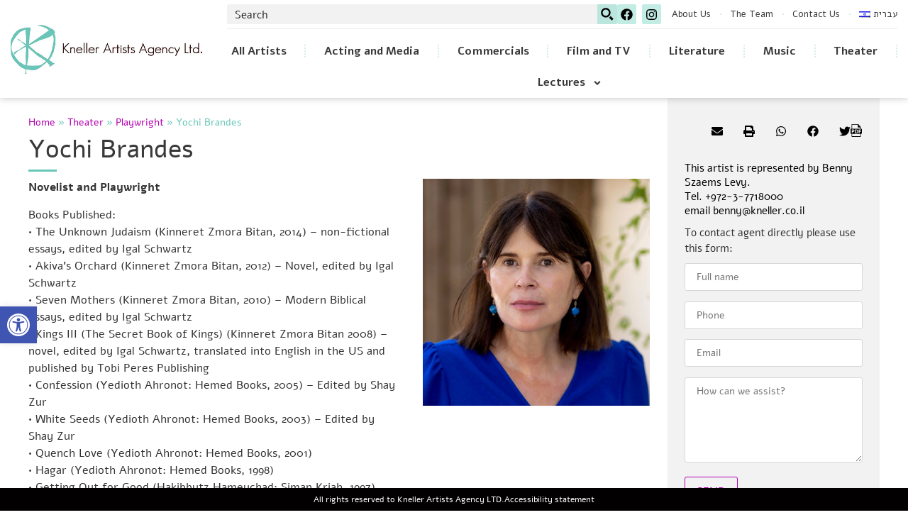

--- FILE ---
content_type: text/html; charset=utf-8
request_url: https://www.google.com/recaptcha/api2/anchor?ar=1&k=6LcNirIUAAAAAKBJTe3hKXd5jZJIT8Wr-nvpg2LJ&co=aHR0cHM6Ly9rbmVsbGVyLmNvLmlsOjQ0Mw..&hl=en&v=7gg7H51Q-naNfhmCP3_R47ho&size=invisible&anchor-ms=20000&execute-ms=30000&cb=yw87pvqwng85
body_size: 48143
content:
<!DOCTYPE HTML><html dir="ltr" lang="en"><head><meta http-equiv="Content-Type" content="text/html; charset=UTF-8">
<meta http-equiv="X-UA-Compatible" content="IE=edge">
<title>reCAPTCHA</title>
<style type="text/css">
/* cyrillic-ext */
@font-face {
  font-family: 'Roboto';
  font-style: normal;
  font-weight: 400;
  font-stretch: 100%;
  src: url(//fonts.gstatic.com/s/roboto/v48/KFO7CnqEu92Fr1ME7kSn66aGLdTylUAMa3GUBHMdazTgWw.woff2) format('woff2');
  unicode-range: U+0460-052F, U+1C80-1C8A, U+20B4, U+2DE0-2DFF, U+A640-A69F, U+FE2E-FE2F;
}
/* cyrillic */
@font-face {
  font-family: 'Roboto';
  font-style: normal;
  font-weight: 400;
  font-stretch: 100%;
  src: url(//fonts.gstatic.com/s/roboto/v48/KFO7CnqEu92Fr1ME7kSn66aGLdTylUAMa3iUBHMdazTgWw.woff2) format('woff2');
  unicode-range: U+0301, U+0400-045F, U+0490-0491, U+04B0-04B1, U+2116;
}
/* greek-ext */
@font-face {
  font-family: 'Roboto';
  font-style: normal;
  font-weight: 400;
  font-stretch: 100%;
  src: url(//fonts.gstatic.com/s/roboto/v48/KFO7CnqEu92Fr1ME7kSn66aGLdTylUAMa3CUBHMdazTgWw.woff2) format('woff2');
  unicode-range: U+1F00-1FFF;
}
/* greek */
@font-face {
  font-family: 'Roboto';
  font-style: normal;
  font-weight: 400;
  font-stretch: 100%;
  src: url(//fonts.gstatic.com/s/roboto/v48/KFO7CnqEu92Fr1ME7kSn66aGLdTylUAMa3-UBHMdazTgWw.woff2) format('woff2');
  unicode-range: U+0370-0377, U+037A-037F, U+0384-038A, U+038C, U+038E-03A1, U+03A3-03FF;
}
/* math */
@font-face {
  font-family: 'Roboto';
  font-style: normal;
  font-weight: 400;
  font-stretch: 100%;
  src: url(//fonts.gstatic.com/s/roboto/v48/KFO7CnqEu92Fr1ME7kSn66aGLdTylUAMawCUBHMdazTgWw.woff2) format('woff2');
  unicode-range: U+0302-0303, U+0305, U+0307-0308, U+0310, U+0312, U+0315, U+031A, U+0326-0327, U+032C, U+032F-0330, U+0332-0333, U+0338, U+033A, U+0346, U+034D, U+0391-03A1, U+03A3-03A9, U+03B1-03C9, U+03D1, U+03D5-03D6, U+03F0-03F1, U+03F4-03F5, U+2016-2017, U+2034-2038, U+203C, U+2040, U+2043, U+2047, U+2050, U+2057, U+205F, U+2070-2071, U+2074-208E, U+2090-209C, U+20D0-20DC, U+20E1, U+20E5-20EF, U+2100-2112, U+2114-2115, U+2117-2121, U+2123-214F, U+2190, U+2192, U+2194-21AE, U+21B0-21E5, U+21F1-21F2, U+21F4-2211, U+2213-2214, U+2216-22FF, U+2308-230B, U+2310, U+2319, U+231C-2321, U+2336-237A, U+237C, U+2395, U+239B-23B7, U+23D0, U+23DC-23E1, U+2474-2475, U+25AF, U+25B3, U+25B7, U+25BD, U+25C1, U+25CA, U+25CC, U+25FB, U+266D-266F, U+27C0-27FF, U+2900-2AFF, U+2B0E-2B11, U+2B30-2B4C, U+2BFE, U+3030, U+FF5B, U+FF5D, U+1D400-1D7FF, U+1EE00-1EEFF;
}
/* symbols */
@font-face {
  font-family: 'Roboto';
  font-style: normal;
  font-weight: 400;
  font-stretch: 100%;
  src: url(//fonts.gstatic.com/s/roboto/v48/KFO7CnqEu92Fr1ME7kSn66aGLdTylUAMaxKUBHMdazTgWw.woff2) format('woff2');
  unicode-range: U+0001-000C, U+000E-001F, U+007F-009F, U+20DD-20E0, U+20E2-20E4, U+2150-218F, U+2190, U+2192, U+2194-2199, U+21AF, U+21E6-21F0, U+21F3, U+2218-2219, U+2299, U+22C4-22C6, U+2300-243F, U+2440-244A, U+2460-24FF, U+25A0-27BF, U+2800-28FF, U+2921-2922, U+2981, U+29BF, U+29EB, U+2B00-2BFF, U+4DC0-4DFF, U+FFF9-FFFB, U+10140-1018E, U+10190-1019C, U+101A0, U+101D0-101FD, U+102E0-102FB, U+10E60-10E7E, U+1D2C0-1D2D3, U+1D2E0-1D37F, U+1F000-1F0FF, U+1F100-1F1AD, U+1F1E6-1F1FF, U+1F30D-1F30F, U+1F315, U+1F31C, U+1F31E, U+1F320-1F32C, U+1F336, U+1F378, U+1F37D, U+1F382, U+1F393-1F39F, U+1F3A7-1F3A8, U+1F3AC-1F3AF, U+1F3C2, U+1F3C4-1F3C6, U+1F3CA-1F3CE, U+1F3D4-1F3E0, U+1F3ED, U+1F3F1-1F3F3, U+1F3F5-1F3F7, U+1F408, U+1F415, U+1F41F, U+1F426, U+1F43F, U+1F441-1F442, U+1F444, U+1F446-1F449, U+1F44C-1F44E, U+1F453, U+1F46A, U+1F47D, U+1F4A3, U+1F4B0, U+1F4B3, U+1F4B9, U+1F4BB, U+1F4BF, U+1F4C8-1F4CB, U+1F4D6, U+1F4DA, U+1F4DF, U+1F4E3-1F4E6, U+1F4EA-1F4ED, U+1F4F7, U+1F4F9-1F4FB, U+1F4FD-1F4FE, U+1F503, U+1F507-1F50B, U+1F50D, U+1F512-1F513, U+1F53E-1F54A, U+1F54F-1F5FA, U+1F610, U+1F650-1F67F, U+1F687, U+1F68D, U+1F691, U+1F694, U+1F698, U+1F6AD, U+1F6B2, U+1F6B9-1F6BA, U+1F6BC, U+1F6C6-1F6CF, U+1F6D3-1F6D7, U+1F6E0-1F6EA, U+1F6F0-1F6F3, U+1F6F7-1F6FC, U+1F700-1F7FF, U+1F800-1F80B, U+1F810-1F847, U+1F850-1F859, U+1F860-1F887, U+1F890-1F8AD, U+1F8B0-1F8BB, U+1F8C0-1F8C1, U+1F900-1F90B, U+1F93B, U+1F946, U+1F984, U+1F996, U+1F9E9, U+1FA00-1FA6F, U+1FA70-1FA7C, U+1FA80-1FA89, U+1FA8F-1FAC6, U+1FACE-1FADC, U+1FADF-1FAE9, U+1FAF0-1FAF8, U+1FB00-1FBFF;
}
/* vietnamese */
@font-face {
  font-family: 'Roboto';
  font-style: normal;
  font-weight: 400;
  font-stretch: 100%;
  src: url(//fonts.gstatic.com/s/roboto/v48/KFO7CnqEu92Fr1ME7kSn66aGLdTylUAMa3OUBHMdazTgWw.woff2) format('woff2');
  unicode-range: U+0102-0103, U+0110-0111, U+0128-0129, U+0168-0169, U+01A0-01A1, U+01AF-01B0, U+0300-0301, U+0303-0304, U+0308-0309, U+0323, U+0329, U+1EA0-1EF9, U+20AB;
}
/* latin-ext */
@font-face {
  font-family: 'Roboto';
  font-style: normal;
  font-weight: 400;
  font-stretch: 100%;
  src: url(//fonts.gstatic.com/s/roboto/v48/KFO7CnqEu92Fr1ME7kSn66aGLdTylUAMa3KUBHMdazTgWw.woff2) format('woff2');
  unicode-range: U+0100-02BA, U+02BD-02C5, U+02C7-02CC, U+02CE-02D7, U+02DD-02FF, U+0304, U+0308, U+0329, U+1D00-1DBF, U+1E00-1E9F, U+1EF2-1EFF, U+2020, U+20A0-20AB, U+20AD-20C0, U+2113, U+2C60-2C7F, U+A720-A7FF;
}
/* latin */
@font-face {
  font-family: 'Roboto';
  font-style: normal;
  font-weight: 400;
  font-stretch: 100%;
  src: url(//fonts.gstatic.com/s/roboto/v48/KFO7CnqEu92Fr1ME7kSn66aGLdTylUAMa3yUBHMdazQ.woff2) format('woff2');
  unicode-range: U+0000-00FF, U+0131, U+0152-0153, U+02BB-02BC, U+02C6, U+02DA, U+02DC, U+0304, U+0308, U+0329, U+2000-206F, U+20AC, U+2122, U+2191, U+2193, U+2212, U+2215, U+FEFF, U+FFFD;
}
/* cyrillic-ext */
@font-face {
  font-family: 'Roboto';
  font-style: normal;
  font-weight: 500;
  font-stretch: 100%;
  src: url(//fonts.gstatic.com/s/roboto/v48/KFO7CnqEu92Fr1ME7kSn66aGLdTylUAMa3GUBHMdazTgWw.woff2) format('woff2');
  unicode-range: U+0460-052F, U+1C80-1C8A, U+20B4, U+2DE0-2DFF, U+A640-A69F, U+FE2E-FE2F;
}
/* cyrillic */
@font-face {
  font-family: 'Roboto';
  font-style: normal;
  font-weight: 500;
  font-stretch: 100%;
  src: url(//fonts.gstatic.com/s/roboto/v48/KFO7CnqEu92Fr1ME7kSn66aGLdTylUAMa3iUBHMdazTgWw.woff2) format('woff2');
  unicode-range: U+0301, U+0400-045F, U+0490-0491, U+04B0-04B1, U+2116;
}
/* greek-ext */
@font-face {
  font-family: 'Roboto';
  font-style: normal;
  font-weight: 500;
  font-stretch: 100%;
  src: url(//fonts.gstatic.com/s/roboto/v48/KFO7CnqEu92Fr1ME7kSn66aGLdTylUAMa3CUBHMdazTgWw.woff2) format('woff2');
  unicode-range: U+1F00-1FFF;
}
/* greek */
@font-face {
  font-family: 'Roboto';
  font-style: normal;
  font-weight: 500;
  font-stretch: 100%;
  src: url(//fonts.gstatic.com/s/roboto/v48/KFO7CnqEu92Fr1ME7kSn66aGLdTylUAMa3-UBHMdazTgWw.woff2) format('woff2');
  unicode-range: U+0370-0377, U+037A-037F, U+0384-038A, U+038C, U+038E-03A1, U+03A3-03FF;
}
/* math */
@font-face {
  font-family: 'Roboto';
  font-style: normal;
  font-weight: 500;
  font-stretch: 100%;
  src: url(//fonts.gstatic.com/s/roboto/v48/KFO7CnqEu92Fr1ME7kSn66aGLdTylUAMawCUBHMdazTgWw.woff2) format('woff2');
  unicode-range: U+0302-0303, U+0305, U+0307-0308, U+0310, U+0312, U+0315, U+031A, U+0326-0327, U+032C, U+032F-0330, U+0332-0333, U+0338, U+033A, U+0346, U+034D, U+0391-03A1, U+03A3-03A9, U+03B1-03C9, U+03D1, U+03D5-03D6, U+03F0-03F1, U+03F4-03F5, U+2016-2017, U+2034-2038, U+203C, U+2040, U+2043, U+2047, U+2050, U+2057, U+205F, U+2070-2071, U+2074-208E, U+2090-209C, U+20D0-20DC, U+20E1, U+20E5-20EF, U+2100-2112, U+2114-2115, U+2117-2121, U+2123-214F, U+2190, U+2192, U+2194-21AE, U+21B0-21E5, U+21F1-21F2, U+21F4-2211, U+2213-2214, U+2216-22FF, U+2308-230B, U+2310, U+2319, U+231C-2321, U+2336-237A, U+237C, U+2395, U+239B-23B7, U+23D0, U+23DC-23E1, U+2474-2475, U+25AF, U+25B3, U+25B7, U+25BD, U+25C1, U+25CA, U+25CC, U+25FB, U+266D-266F, U+27C0-27FF, U+2900-2AFF, U+2B0E-2B11, U+2B30-2B4C, U+2BFE, U+3030, U+FF5B, U+FF5D, U+1D400-1D7FF, U+1EE00-1EEFF;
}
/* symbols */
@font-face {
  font-family: 'Roboto';
  font-style: normal;
  font-weight: 500;
  font-stretch: 100%;
  src: url(//fonts.gstatic.com/s/roboto/v48/KFO7CnqEu92Fr1ME7kSn66aGLdTylUAMaxKUBHMdazTgWw.woff2) format('woff2');
  unicode-range: U+0001-000C, U+000E-001F, U+007F-009F, U+20DD-20E0, U+20E2-20E4, U+2150-218F, U+2190, U+2192, U+2194-2199, U+21AF, U+21E6-21F0, U+21F3, U+2218-2219, U+2299, U+22C4-22C6, U+2300-243F, U+2440-244A, U+2460-24FF, U+25A0-27BF, U+2800-28FF, U+2921-2922, U+2981, U+29BF, U+29EB, U+2B00-2BFF, U+4DC0-4DFF, U+FFF9-FFFB, U+10140-1018E, U+10190-1019C, U+101A0, U+101D0-101FD, U+102E0-102FB, U+10E60-10E7E, U+1D2C0-1D2D3, U+1D2E0-1D37F, U+1F000-1F0FF, U+1F100-1F1AD, U+1F1E6-1F1FF, U+1F30D-1F30F, U+1F315, U+1F31C, U+1F31E, U+1F320-1F32C, U+1F336, U+1F378, U+1F37D, U+1F382, U+1F393-1F39F, U+1F3A7-1F3A8, U+1F3AC-1F3AF, U+1F3C2, U+1F3C4-1F3C6, U+1F3CA-1F3CE, U+1F3D4-1F3E0, U+1F3ED, U+1F3F1-1F3F3, U+1F3F5-1F3F7, U+1F408, U+1F415, U+1F41F, U+1F426, U+1F43F, U+1F441-1F442, U+1F444, U+1F446-1F449, U+1F44C-1F44E, U+1F453, U+1F46A, U+1F47D, U+1F4A3, U+1F4B0, U+1F4B3, U+1F4B9, U+1F4BB, U+1F4BF, U+1F4C8-1F4CB, U+1F4D6, U+1F4DA, U+1F4DF, U+1F4E3-1F4E6, U+1F4EA-1F4ED, U+1F4F7, U+1F4F9-1F4FB, U+1F4FD-1F4FE, U+1F503, U+1F507-1F50B, U+1F50D, U+1F512-1F513, U+1F53E-1F54A, U+1F54F-1F5FA, U+1F610, U+1F650-1F67F, U+1F687, U+1F68D, U+1F691, U+1F694, U+1F698, U+1F6AD, U+1F6B2, U+1F6B9-1F6BA, U+1F6BC, U+1F6C6-1F6CF, U+1F6D3-1F6D7, U+1F6E0-1F6EA, U+1F6F0-1F6F3, U+1F6F7-1F6FC, U+1F700-1F7FF, U+1F800-1F80B, U+1F810-1F847, U+1F850-1F859, U+1F860-1F887, U+1F890-1F8AD, U+1F8B0-1F8BB, U+1F8C0-1F8C1, U+1F900-1F90B, U+1F93B, U+1F946, U+1F984, U+1F996, U+1F9E9, U+1FA00-1FA6F, U+1FA70-1FA7C, U+1FA80-1FA89, U+1FA8F-1FAC6, U+1FACE-1FADC, U+1FADF-1FAE9, U+1FAF0-1FAF8, U+1FB00-1FBFF;
}
/* vietnamese */
@font-face {
  font-family: 'Roboto';
  font-style: normal;
  font-weight: 500;
  font-stretch: 100%;
  src: url(//fonts.gstatic.com/s/roboto/v48/KFO7CnqEu92Fr1ME7kSn66aGLdTylUAMa3OUBHMdazTgWw.woff2) format('woff2');
  unicode-range: U+0102-0103, U+0110-0111, U+0128-0129, U+0168-0169, U+01A0-01A1, U+01AF-01B0, U+0300-0301, U+0303-0304, U+0308-0309, U+0323, U+0329, U+1EA0-1EF9, U+20AB;
}
/* latin-ext */
@font-face {
  font-family: 'Roboto';
  font-style: normal;
  font-weight: 500;
  font-stretch: 100%;
  src: url(//fonts.gstatic.com/s/roboto/v48/KFO7CnqEu92Fr1ME7kSn66aGLdTylUAMa3KUBHMdazTgWw.woff2) format('woff2');
  unicode-range: U+0100-02BA, U+02BD-02C5, U+02C7-02CC, U+02CE-02D7, U+02DD-02FF, U+0304, U+0308, U+0329, U+1D00-1DBF, U+1E00-1E9F, U+1EF2-1EFF, U+2020, U+20A0-20AB, U+20AD-20C0, U+2113, U+2C60-2C7F, U+A720-A7FF;
}
/* latin */
@font-face {
  font-family: 'Roboto';
  font-style: normal;
  font-weight: 500;
  font-stretch: 100%;
  src: url(//fonts.gstatic.com/s/roboto/v48/KFO7CnqEu92Fr1ME7kSn66aGLdTylUAMa3yUBHMdazQ.woff2) format('woff2');
  unicode-range: U+0000-00FF, U+0131, U+0152-0153, U+02BB-02BC, U+02C6, U+02DA, U+02DC, U+0304, U+0308, U+0329, U+2000-206F, U+20AC, U+2122, U+2191, U+2193, U+2212, U+2215, U+FEFF, U+FFFD;
}
/* cyrillic-ext */
@font-face {
  font-family: 'Roboto';
  font-style: normal;
  font-weight: 900;
  font-stretch: 100%;
  src: url(//fonts.gstatic.com/s/roboto/v48/KFO7CnqEu92Fr1ME7kSn66aGLdTylUAMa3GUBHMdazTgWw.woff2) format('woff2');
  unicode-range: U+0460-052F, U+1C80-1C8A, U+20B4, U+2DE0-2DFF, U+A640-A69F, U+FE2E-FE2F;
}
/* cyrillic */
@font-face {
  font-family: 'Roboto';
  font-style: normal;
  font-weight: 900;
  font-stretch: 100%;
  src: url(//fonts.gstatic.com/s/roboto/v48/KFO7CnqEu92Fr1ME7kSn66aGLdTylUAMa3iUBHMdazTgWw.woff2) format('woff2');
  unicode-range: U+0301, U+0400-045F, U+0490-0491, U+04B0-04B1, U+2116;
}
/* greek-ext */
@font-face {
  font-family: 'Roboto';
  font-style: normal;
  font-weight: 900;
  font-stretch: 100%;
  src: url(//fonts.gstatic.com/s/roboto/v48/KFO7CnqEu92Fr1ME7kSn66aGLdTylUAMa3CUBHMdazTgWw.woff2) format('woff2');
  unicode-range: U+1F00-1FFF;
}
/* greek */
@font-face {
  font-family: 'Roboto';
  font-style: normal;
  font-weight: 900;
  font-stretch: 100%;
  src: url(//fonts.gstatic.com/s/roboto/v48/KFO7CnqEu92Fr1ME7kSn66aGLdTylUAMa3-UBHMdazTgWw.woff2) format('woff2');
  unicode-range: U+0370-0377, U+037A-037F, U+0384-038A, U+038C, U+038E-03A1, U+03A3-03FF;
}
/* math */
@font-face {
  font-family: 'Roboto';
  font-style: normal;
  font-weight: 900;
  font-stretch: 100%;
  src: url(//fonts.gstatic.com/s/roboto/v48/KFO7CnqEu92Fr1ME7kSn66aGLdTylUAMawCUBHMdazTgWw.woff2) format('woff2');
  unicode-range: U+0302-0303, U+0305, U+0307-0308, U+0310, U+0312, U+0315, U+031A, U+0326-0327, U+032C, U+032F-0330, U+0332-0333, U+0338, U+033A, U+0346, U+034D, U+0391-03A1, U+03A3-03A9, U+03B1-03C9, U+03D1, U+03D5-03D6, U+03F0-03F1, U+03F4-03F5, U+2016-2017, U+2034-2038, U+203C, U+2040, U+2043, U+2047, U+2050, U+2057, U+205F, U+2070-2071, U+2074-208E, U+2090-209C, U+20D0-20DC, U+20E1, U+20E5-20EF, U+2100-2112, U+2114-2115, U+2117-2121, U+2123-214F, U+2190, U+2192, U+2194-21AE, U+21B0-21E5, U+21F1-21F2, U+21F4-2211, U+2213-2214, U+2216-22FF, U+2308-230B, U+2310, U+2319, U+231C-2321, U+2336-237A, U+237C, U+2395, U+239B-23B7, U+23D0, U+23DC-23E1, U+2474-2475, U+25AF, U+25B3, U+25B7, U+25BD, U+25C1, U+25CA, U+25CC, U+25FB, U+266D-266F, U+27C0-27FF, U+2900-2AFF, U+2B0E-2B11, U+2B30-2B4C, U+2BFE, U+3030, U+FF5B, U+FF5D, U+1D400-1D7FF, U+1EE00-1EEFF;
}
/* symbols */
@font-face {
  font-family: 'Roboto';
  font-style: normal;
  font-weight: 900;
  font-stretch: 100%;
  src: url(//fonts.gstatic.com/s/roboto/v48/KFO7CnqEu92Fr1ME7kSn66aGLdTylUAMaxKUBHMdazTgWw.woff2) format('woff2');
  unicode-range: U+0001-000C, U+000E-001F, U+007F-009F, U+20DD-20E0, U+20E2-20E4, U+2150-218F, U+2190, U+2192, U+2194-2199, U+21AF, U+21E6-21F0, U+21F3, U+2218-2219, U+2299, U+22C4-22C6, U+2300-243F, U+2440-244A, U+2460-24FF, U+25A0-27BF, U+2800-28FF, U+2921-2922, U+2981, U+29BF, U+29EB, U+2B00-2BFF, U+4DC0-4DFF, U+FFF9-FFFB, U+10140-1018E, U+10190-1019C, U+101A0, U+101D0-101FD, U+102E0-102FB, U+10E60-10E7E, U+1D2C0-1D2D3, U+1D2E0-1D37F, U+1F000-1F0FF, U+1F100-1F1AD, U+1F1E6-1F1FF, U+1F30D-1F30F, U+1F315, U+1F31C, U+1F31E, U+1F320-1F32C, U+1F336, U+1F378, U+1F37D, U+1F382, U+1F393-1F39F, U+1F3A7-1F3A8, U+1F3AC-1F3AF, U+1F3C2, U+1F3C4-1F3C6, U+1F3CA-1F3CE, U+1F3D4-1F3E0, U+1F3ED, U+1F3F1-1F3F3, U+1F3F5-1F3F7, U+1F408, U+1F415, U+1F41F, U+1F426, U+1F43F, U+1F441-1F442, U+1F444, U+1F446-1F449, U+1F44C-1F44E, U+1F453, U+1F46A, U+1F47D, U+1F4A3, U+1F4B0, U+1F4B3, U+1F4B9, U+1F4BB, U+1F4BF, U+1F4C8-1F4CB, U+1F4D6, U+1F4DA, U+1F4DF, U+1F4E3-1F4E6, U+1F4EA-1F4ED, U+1F4F7, U+1F4F9-1F4FB, U+1F4FD-1F4FE, U+1F503, U+1F507-1F50B, U+1F50D, U+1F512-1F513, U+1F53E-1F54A, U+1F54F-1F5FA, U+1F610, U+1F650-1F67F, U+1F687, U+1F68D, U+1F691, U+1F694, U+1F698, U+1F6AD, U+1F6B2, U+1F6B9-1F6BA, U+1F6BC, U+1F6C6-1F6CF, U+1F6D3-1F6D7, U+1F6E0-1F6EA, U+1F6F0-1F6F3, U+1F6F7-1F6FC, U+1F700-1F7FF, U+1F800-1F80B, U+1F810-1F847, U+1F850-1F859, U+1F860-1F887, U+1F890-1F8AD, U+1F8B0-1F8BB, U+1F8C0-1F8C1, U+1F900-1F90B, U+1F93B, U+1F946, U+1F984, U+1F996, U+1F9E9, U+1FA00-1FA6F, U+1FA70-1FA7C, U+1FA80-1FA89, U+1FA8F-1FAC6, U+1FACE-1FADC, U+1FADF-1FAE9, U+1FAF0-1FAF8, U+1FB00-1FBFF;
}
/* vietnamese */
@font-face {
  font-family: 'Roboto';
  font-style: normal;
  font-weight: 900;
  font-stretch: 100%;
  src: url(//fonts.gstatic.com/s/roboto/v48/KFO7CnqEu92Fr1ME7kSn66aGLdTylUAMa3OUBHMdazTgWw.woff2) format('woff2');
  unicode-range: U+0102-0103, U+0110-0111, U+0128-0129, U+0168-0169, U+01A0-01A1, U+01AF-01B0, U+0300-0301, U+0303-0304, U+0308-0309, U+0323, U+0329, U+1EA0-1EF9, U+20AB;
}
/* latin-ext */
@font-face {
  font-family: 'Roboto';
  font-style: normal;
  font-weight: 900;
  font-stretch: 100%;
  src: url(//fonts.gstatic.com/s/roboto/v48/KFO7CnqEu92Fr1ME7kSn66aGLdTylUAMa3KUBHMdazTgWw.woff2) format('woff2');
  unicode-range: U+0100-02BA, U+02BD-02C5, U+02C7-02CC, U+02CE-02D7, U+02DD-02FF, U+0304, U+0308, U+0329, U+1D00-1DBF, U+1E00-1E9F, U+1EF2-1EFF, U+2020, U+20A0-20AB, U+20AD-20C0, U+2113, U+2C60-2C7F, U+A720-A7FF;
}
/* latin */
@font-face {
  font-family: 'Roboto';
  font-style: normal;
  font-weight: 900;
  font-stretch: 100%;
  src: url(//fonts.gstatic.com/s/roboto/v48/KFO7CnqEu92Fr1ME7kSn66aGLdTylUAMa3yUBHMdazQ.woff2) format('woff2');
  unicode-range: U+0000-00FF, U+0131, U+0152-0153, U+02BB-02BC, U+02C6, U+02DA, U+02DC, U+0304, U+0308, U+0329, U+2000-206F, U+20AC, U+2122, U+2191, U+2193, U+2212, U+2215, U+FEFF, U+FFFD;
}

</style>
<link rel="stylesheet" type="text/css" href="https://www.gstatic.com/recaptcha/releases/7gg7H51Q-naNfhmCP3_R47ho/styles__ltr.css">
<script nonce="XD-gCbvjV9ZN-z4RaPPNpg" type="text/javascript">window['__recaptcha_api'] = 'https://www.google.com/recaptcha/api2/';</script>
<script type="text/javascript" src="https://www.gstatic.com/recaptcha/releases/7gg7H51Q-naNfhmCP3_R47ho/recaptcha__en.js" nonce="XD-gCbvjV9ZN-z4RaPPNpg">
      
    </script></head>
<body><div id="rc-anchor-alert" class="rc-anchor-alert"></div>
<input type="hidden" id="recaptcha-token" value="[base64]">
<script type="text/javascript" nonce="XD-gCbvjV9ZN-z4RaPPNpg">
      recaptcha.anchor.Main.init("[\x22ainput\x22,[\x22bgdata\x22,\x22\x22,\[base64]/[base64]/[base64]/KE4oMTI0LHYsdi5HKSxMWihsLHYpKTpOKDEyNCx2LGwpLFYpLHYpLFQpKSxGKDE3MSx2KX0scjc9ZnVuY3Rpb24obCl7cmV0dXJuIGx9LEM9ZnVuY3Rpb24obCxWLHYpe04odixsLFYpLFZbYWtdPTI3OTZ9LG49ZnVuY3Rpb24obCxWKXtWLlg9KChWLlg/[base64]/[base64]/[base64]/[base64]/[base64]/[base64]/[base64]/[base64]/[base64]/[base64]/[base64]\\u003d\x22,\[base64]\\u003d\x22,\x22QylxwrFaw5NUAsKOesKAdSIYIAHDisKiZhkKwrURw6VQAsORXmEiwonDoyp0w7vCtVhgwq/CpMKwUBNSa2kCKzAxwpzDpMOqwoJYwrzDsljDn8KsHMKJNl3DtcKAZMKewpXClgPCocOZZ8KoQkLCpyDDpMO+ADPClBXDh8KJW8KLKUshbWJXKETCnsKTw5sOwrtiMDBfw6fCj8Kqw7LDs8K+w6XCtjEtBcOfIQnDuBhZw4/[base64]/CqcO+w6bCp8OvS8OAI1fCpMKrw7jCnBcLXXvDsWPDvCPDs8KBXEV5ZMKXIsOZDFo4DAkAw6pLXx/Cm2R5F2NNB8OqQyvCpsOAwoHDjgwzEMOdbh7CvRTDoMKxPWZVwp51OUPCtWQ9w7/DuAjDg8KzSzvCpMOPw5QiEMOWP8OibEjCpCMAwrzDrgfCrcKaw4nDkMKoBFd/[base64]/DqcKFOUVFesOzOMKNwrzCqD/ChAoFKnNGwrfChUXDglbDnX5RLwVAw5DCkVHDocOnw7oxw5p1X2d6w5Y8DW1SGsORw50Zw5sBw6Njwq7DvMKbw63DugbDsCjDvMKWZH5LXnLClcOSwr/Cum7DhzNcXQLDj8O7SMOyw7JsTMKAw6vDoMKKLsKrcMO7wrA2w4xnw5NcwqPCsGHCllowZMKRw5N0w7IJJHdFwpwswpPDmMK+w6PDuVF6bMKnw73CqWFBwr7Do8O5csO7UnXCrRXDjCvCjMKbTk/DmMOYaMORw7tvTQI9UBHDr8OIRC7DmmA4PDtWNUzCoUjDvcKxEsOeHMKTW0fDhijCgArDhktPwoQHWcOGf8OVwqzCnnYEV3jChcKUKCVow5Juwqosw48gTg4EwqwpOW/CoifCjkNLwpbCtsKlwoJJw4bDvMOkangkT8KRSsO+wr9icsOiw4RWMEUkw6LCpgYkSMOnccKnNsOwwpESc8KQw7rCuSsyCwMAVcORHMKZw4wkLUfDkld5AsOLwobDpWLDvTt5wq/[base64]/acKiwqDDssOENcOUw63DsMOlwqVywqTDlcOMHhMaw4TDpk0ueVTCj8OENcOzAi8xbcKZPMKtTnAew7wGHgrDlyXDnnvCv8KtIcOIAsOIw4pNd05Tw6h7J8OYWAMKeBzCr8Kxw6QDBmdcw71jwp/DmXnDnsOIw67DjHpvAD8ZeEkLw5Rpwrtxw5QHKcKJXMOEcMO1UmYwBRfDoFUyQsOGewogwqfCoSF5wq/Dk0jChkTDtMOWwqbCisO9DMO/HMKaHE3DgErDoMObw6DDncKXOAfCmMOvQcKVwqPDhTHDhMKQYMKMOGRddx4QKcKYwqXCnwjDuMKGDMO/wp/CkxvDkMO3wow7woN2w6IXNMORJyPDqMK0w5jCjsOYw709w7YnETDCqHoDYcOHw7TCkX3Dg8OZccKmacKVw593w63DhSLDpFdFbMK3QcOEAlpxGcKQWsO5wp4pAsOSXF7CksKdw4rDmMKDZ2DDhmEDVcKNBX/Dk8OBw6clw6pvCSwJS8KUdMKqw6vCg8Ojw7PCn8OUw7LCj3bDicKHw6EYPBDCkmnCmcKafMOuw4DDm3tiw6fDq2sQwqjDjwvDnikvAsOGwqYDwrcKw4XCgMKow5/CgXshWjjDoMK9OGFSJ8KcwrZjTGTCiMONw6PDsRdVwrErTmMdwroqw7vCosOKwp8fwpXCjcOLwpNrwoISw59YIWPCtBF/[base64]/CgEFnJ0MvKlHCn8O4BsONWMOkw4fClBDDnMKeOMOqw5VIZ8ORXVfCoMKKZHptEcOkCW/DiMO5RRrCp8Kcw7bDrcOTUcK6FMKrRkV6OGbDjcKTFDbCrMK8w5nCpMOYUXnCoS1RIcKDPljDvcOmwrE2M8OPw4FoK8KsMMKKw5rDgsK7wobCssO3w6BsTsOcw7M0Myp9wr/CiMOzYyFHd1BvwoMgw6dJXcKuJ8Kdw51DfsKDwr1pwqVZwqrCjzomw7xmw4YwHnQbwo7CrURVFcOaw7JLwpsww7pScsKDw5fDmcK2w40zYsOOIkzDhgzDssOjwpnDjn/CgFDDscKhw4HCkwDDlCnDqxXDjMKIw5vCjsKcDMOQw4k5LsK5U8KlGsOmPsKmw4ANwrkiw4LDlsKHwqNiFsKlw5DDviReV8KIw7s6wrgpw4c5w7RFZsK2IMO/KcOyAxIJLDl8ZzzDnhTDncODIsOFwqN0R3M9B8O3w63DuzrDtXNjJ8O/w5/[base64]/XDvCoXtgbU7Dp8KhV1V1M8KcT8O3w4fDuV/DuMOhwrQBw7LCp0/CqMKjTDPChsOuXcOKKmPDi07DoWNZwqF2w6xTwqrChUbCgsO7aGrDqcK0Q1HDq3TDmBwcwo3DmSMiw5wnw7PClR51w4MHesO1WsKCwpzCjjgDw73ChMO4W8OnwoNdw7k/wo3CingJIXnCpWLDtMKPw53ClXrDhF4tTyg4FMKwwoFLwoXCocKZwrfDo3HChwkSwok7I8KmwrfDo8O2w5zCljcfwrB7F8K8wofCmMOldlF7wrAVMMOII8K2w6MWRD/DmHMQw7vCi8KOWHQNUGTCksKXE8OxwobCiMKKKcK1w68SGcOSYx7DjVLDksKVbsOmwoDCicKaw4IwHHkMw78NTjHDiMOXw55lJTHDuRbCtsKBwoZlXRcKw4jCuCMnwoE8FxLDg8ORw43Cs21Qw7h5wrTCigzDmwZOw7zCmDHDosK+w5IhTcO0woHClGfDik/DjsK6w64EcVQ+w7YCwrJMesOkG8OMwoPCqx3DkD/CncKeFBVUbsOrwojCv8O7w67CvsKseQEKW13DqTnDrcOgc3lTIMKfPcKsw7TDvMO8CMKGw6YXaMK/wqNlMcKUw7/DlQwjw4rDq8KcScO5w6wKwotdwozCo8OnccK/wrRYw43DisOeOkHDrVAvw5zCncOzGTrDmCfDu8KLbsO3fwHDjMOYecO6NgwKwrYHHcK/bUA4woUKSDsEwqANwp5NVMKCBMKUw619YwXDvHzCnENHwo3Di8Kswp9mfsKWw7PDiDzDtTfCokdYGMKBwqnCuD/Ck8K3IsKBH8K+w6shwoBgIUR9PVTDtsOfATPCh8OQwpbCn8OPGHUrDcKXw6IZwpTCmhxbNClyw6cWw405f0RBd8O7wqRaX3vChFnCsCZFworDk8Otw6c2w7fDhwcVw6/[base64]/CjMKZwpbCvSfCm8KZEMKJw5DDok3CmMKwwqxvw4DDuhdDaFclcsOkwqs3wobCrMOnK8KewprDu8Omw6bCi8OFNgQREMKVLsKSdwgJKF7ChBV6wqUuRlLDn8KGF8OPVcKGwrFYwozCujJ9w7TClcKySMOkJBzDkMKJwrF0UQXCj8KwZ3x7wrcULcKcw79iw7/DmFrCq1XDmTvChMKsYcKIwoHDkA7DqMKjworDl1pDP8K1JsKDw6PCgk3DjcKFOsKAw73Dl8Omf3Vzw4/[base64]/[base64]/DjCTCkEnDp07DqsKiwp0VwpPCvsKoSGTDpzrCjsK7IjPCjnXDusKowrM7NcKGT2kRwoDCvUHDiU/[base64]/DiMKuwo/Dl8Oow4peKRvChsOBw4YtXCzDp8OwfQ9QwoYjJ1dFG8Kqw7TDvcK/woJWw7cyHjnClGQPKcKaw6gHbsKWw4RDwqV9RcONwqYXClwywr9aNcK6w5pbw4zCvsKKAg3Cp8OVbHguw78Hwr5ycwfDr8OwOFPCqjYSJm8rcB9LwpVWQ2fDsBfDmcOyLzRtV8K1IMKfw6ZgSjfDn1TCtX0ow48gT3rCgMOowpbDpxTDt8OUYMO8w4sOCSd/bA/[base64]/CpVhEw67Dv8Ojw4VGIRHDisOaXMK0w7MHI8ONw6XCtMKWw6XCqMOaR8KfwprDnMOeaw4AUhNIMFwpwqw8eTNqBE8lDsK7bsKeRHTDqsOGITwYw57DjgfCssKLEcOGA8OFwofCr3sHZgJtw5BuNsKBw6sCL8OBw7nDrVHCvAgww6/CkExCw79OAidZwozCtcOpMXrDn8ObFcO9QcKaX8OtwrrCh1XDhMKdOsK9MlzDpn/Cm8Oaw4fDtCssWMKLwqFLNC1UWU/DrTIVV8Omw7p+wqktWWLCtFLCvmpgwrdIw6jDp8OSwo7Dj8K6ImZzwqwYPMK4Y1UdJRjCi0JvXwlfwrw8eFtlBklYQWJGGBM9w6oQIQLCo8OGfsK3wqXDrSDDjMOjO8OIX3F1wrbDlMOEZwNSw6NtdcKkwrLCoxHDoMKiTSbCscOLw5bDosO1w78UwrrCisKbcX4vwp/CpVTCsljCuW83FGcnTF4ywqjCo8K2wr5Lw4/[base64]/DksK4bFjCtB8yw6w1E8KqccO8CcKBwpwuw47CmT1Vw4kaw7cBw5QHwrtafMKWNVoSwoNEwqhyLTLCkMKtw5TDnQwlw45WfcOcw73CusKwUBlsw6zCtmbCkCLDlMKBTjIpwrXCgUAdw6LCqyNzb2/[base64]/[base64]/[base64]/[base64]/DlEfClsKWw6FTKVRlN8OowqUXD8KcwqrDnsOESRrDgMO/XsOnwp/[base64]/DpsKmwpHDgjZnw7vCkMK4S8K8WcKKUsKuP0TCtlTDtsOANcO/HyQlwqxnwq7Cj1nDo0szFcKxUkrDnUsnwoZrDWDDiX7CqhHCrWbDtMOOw5LDocOnwoLCjiLDl3/DpMO1wqgeEsKyw5M7w4/Ck0hXwqR+HjrDnAbDg8KFwokLFHrCjA/DlcKGYWjDpBIwJ0IuwqdaDcOcw43CrMOsfsKmIzkeSxUkwoRsw5LCuMKhCBxoe8KcwqEKw7N0EG9PJ0vDqMKfaDESJAbCnMK0wp/[base64]/[base64]/DiirDvm/[base64]/WcKSw6PDtCRmTRLDrW3ChsKFLcKdFcOCHjtjw7Uzw67DkHY+wqnDnUlrSMKmMDfCicKzIsKLfSdvCsOhwoQYw78NwqDDuUPDnV5gwoUGP3/CpsOlwovDj8Oow4JoSg4GwrplwrDDgcKMw5UHwrQGwpDCrm0Uw4tuw7xww5Yaw45sw67CpMKyHmTCmVxpwrp1KV8Ywr/Cm8KSDMKmdz7Cq8K1ScK0woXDtsO0MMKOwpPCisOPwqZGw5BINcK8w69wwoAFFBZDZSwtHsKPaRrDmcKwdsO/b8KFw64QwrdIRBoJTcOQwpDDkwQFIsOZwqLChsOqwp7Drhcawo7Cm29twq4rw6xfw5LDjsOpwqhpWsO0JF49Bh/CsQ1Aw6F+DnxEw4PCnMKNw7/CoF81w5TDlcOoDD3ClsOWw6PCucO+wo/DqinDj8OID8KwCsK7wrjDsMK1w7nCmcK1w7fDn8K+wrd+TSI0wrTDkHzCjSVkacKKZ8OhwqXCjcOLwo0/[base64]/CjGYew4/DlVzClMKrwoAMw7oqesK6wpjCqsOpwqN+w4krw5DDsRXCvCcUYyTCkcOMw7/ClcKaMsOAw67DvH3CmMORb8KZR34vw5bDtcOgPkkda8K3dAw1wowKwp8Bwpw3VMOxE03DscKCw7IPTsKYajUhw5IkwoXCujhOeMO4CkrCrMKwalnCnsO9PxhMwqd7w6EeIcKkw7bCpcOiA8O/cyUrw7XDnMO5w50tMMKiwrwKw7PDiSpScsOdVSzDrsOJWRfDj0/CjWLCp8OzwpvDuMKvAzLClMKoFlYZw4gHFWoow6cfaDjCsRbCvGUKKcOMBMKSwrXDtRjDhMOOw5fDomDDg0nCqVbCl8K/w7tuw4I8XncNEsOIwoHCm3fDvMO3w57ComVbMUV1cxbDvhduw6TDuAhgwr1sdFHDgsK7wrvCh8OCTCbCrSPDgMOWFsKpFTgxwrjDjsKLwrLCtXAtX8OCJsOCwpPCv23CvmXDnULCgiDCtxx7EsKVIEQ8FzgpwrJoJcOKw6cLYMKNSkgTWm/DqAbCr8KgCTrCvBAbFcOoLUXCtMKaI1HDq8OWf8O8KQZ8w5jDo8O+SBzCusOuVG7DllwbwrBKwr5Pwp0EwoVxwrAkZFHDnHDDpsOLFCYRYS/Cu8K1wr8PNEfCu8ONQSvCjBrDlMK4FsK7GMKKCMOxw6pEwrzCp2bCjDLDhxg8w7LDtcK7Sl42w51tf8OpYcOkw4dcH8OHAkd1YGx+woMsCSvCtTLCmMOGR0vCocOdwqLDn8OABzoSwoDCsMOQw5XCq3PCvAAATBtBBsKSLMOXLMOZfMKWw54xwojCjMK3DsKYew/DvW8Cwq0dcMOpwqDDtMKXw5IMwqN6Q0PClUfDnz3DmTnDggd1woNUJmIfaFhtw5ARQ8Ktwp7DrFjCssO0EzvDiSnCuhbCvF5OMXwGRCsNwrJlNcKSXMOJw6YKX1/CrMO7w7vDol/[base64]/QyXCp1TCscK5wr4LO3IVwrJCw64qEcK4bcK+w64PRC9jcSzDl8ONXsOxJcKJKMO1wqAbw6cMwq7CrMKNw45WPzHCm8K9w6s3GjHDgMKEw5LDisOswrdPw6ZLXn3CuAPClwPDlsOBw7/Cvyc/WsKCwrrDiSFuAA3CvwM4w71HC8KGRGZQcX7DtGlCw70SwrrDgDPDtg8lwrFFAknCsFnCjcOTwrZ5TmLDqsK+wrjCv8Kpw64fBMKhJWDCi8OJPxw8w5g2UgNOG8OBAsKBHGfDkzwYWG/Dq05lw4FaEWrDnMOaCMOyw6zDsGjCisO/w5jCo8KxNT4uwr7Cn8Kmw7pgwr5UBcKOFMOyUcO6w4xywo/DpQHCrsOrHxHCkkrCpMKpOD/Dt8OFfsOdwpbCjMOVwrckwoFbe37DocOBFyMewrfCjArCtm3Ds1QwCHVzwqnDnnkNKCbDulfDjMOYUhJ5w45VSQQCXsKuccObYH7Cl37DoMO2w4E9wqRwaw5aw6Vhw6nCmibCiDEEQsKXIWMswrd2TMK/BsO5w4XCvhV2wpNAwprCoBPCk3LDs8ObN17DngbCrnQTw7cpQCnDh8KQwo4MGcOLw6DCiCjCmVbDhj1PX8KTWMO/fcKNKycrPVdlwpETw4PDhSIvN8OSwojCqsKAwqEVEMOsF8KIw6I4w4ojSsKlwpnDngTDhQrCqsO8QFPCqsKfMcOkwq3CtEZBHWfDmnHCpsKJw6E4IcOYFcK/w6xNw54ONnHCtcODYsKJdyIFw5jDuEgZw7JqCDvCizBIwrkhwqVQwoQ4diXDnxvCq8O5w5nDvsOhw6DCsUjCqcOEwr5jw6lFw6clJsK8SsOoQcKfbWfCqMOcw43DqS/DpsK9wpgAw67CrljDqcK7wo7Dk8OuwqrCtMOlaMKQBsKbV3Qzwrgcw5UpExXCtQ/CgEvDvsK6w4EEbsKpT1YVwpRGIcOiNjUuw6jCrcKBw6HCkMKyw5xTQsOlw6PDtgfDlsOzf8OqMWnChMOVcwnCssKCw6VpwozClMOTw4EcOiLDjMKNQCUvw4HCkgJxw7LDkxxTa1oMw7B5wpJia8O8DlfChlbDj8O/[base64]/DonvCm8KMw5nDgGvDmyrClih2QsOhwo/CqsKmw5/CuA0ew6PDkMOyegfCv8OYw6TDscOSCSRWwoTCrhVTYkdRwoHDscOywoLDr0ZiDyvDkwfDuMOACsKhBSMiwqnCs8OmEcK6woo6w7J/w5XCp3TCnFkeISDDlsKvQcKSw6Ntw53Du3HCgAQtw5DDuSLDpMOUIQNuGBRCb3rDkllewovDjGXDm8OLw5jDiR3DvMOWfcORwq3Cp8OSPMO7djvDtTt1WMKxQlrCtMOxbMOfGcKuw53Ck8KfwokOwoLCgXrCmS1/YHRAU0vDjl/[base64]/DgsKmWwfCvm8bwp8nw7kAFwEuYjrCu8K6I1jCsMK6FcK+asO6wrF2dsKBWV85w4jCq1bDsxg7w44RU1lPw5B3wpvDomzCihQeDVgrw5rDj8KXwrcqwpc+bMK7wr0+w4zCtsOpw7DDui/DnMOewrXCt3cIKBXDt8OBw7N9esKow4dfwqnDojJ4w7YOVU9sa8OOwq1Iw5PDpcKww6xeV8KlNsOIesKxYy9aw6BSwpnCocOkw7XCqR/Cu2J/ekJtw5zDgyURwrxTUsKhw7NoQMOxah9kRQMzfMOiw7nDlz0se8OKwqJ5GcOYK8KUw5PDm392wozCgMKVw50zw4gDe8KUwrDCvznDnsKOwoPDkcKNecK6b3TDnw/[base64]/Cr8ONw5MsYcO7wo/CnxPDpQ/DiEMlwpTDiDDDrXklXsK4KsKPw4jDoHjDrWXDhcKBwo54wpxBXsKlwoE2w7F+b8KMwqdTBsOCfANBDcO8XMOVaQwcw4M1wqDDvsOkwqZmwqTCrxXDgCh3RSHCoD7DmMKGw4t9wrjDnCLCiCw9woHCi8KMw6/CtlEYwrzDoGTCvcKWXsKkw5HDpMKEwofDoGwswpx1wrjChMORBcKkwp7CoWMyJihdecKxwr9mWi0IwqhYasORw43CiMO2ISfDuMOte8KKd8K0GHsuwqHCj8KacmzClsKNAh/[base64]/DkRxoKB3DpDTDvsO4GsOKVQvCg2RzacKawpnCjBkow5nCrCnCiMKxW8KXMl4DBMKAwrwdwqEoLsOzQ8OzGQPDmcKiYGsCwp/Cn0dyPMOfw7bCncOKwpTDrsKyw4dWw5AUwp1fw4xCw7fCnlhEwq1zMibCscOzW8O4wptrw6PDqzRWw4BHw7vDmAHDtybCq8K+wogeAsO8PMK3NFPCqcKYd8K/w6ZNw6jCqhJKwpRcMiPDtihhw6omFTRhe2/CncKxw7nDp8O/OgJdwpnCpGsFTMKjWh4Hw4dawo/DjFnChWXCslnCoMORw4gvw69zw6LChcOHYMKLYmXCk8O7wooNw4IVw6Brw7UWw6l0wp9ew5I4IVoFw5YoHzRJdhnClE4zw7PDlsK/w63CvMKfEMOZM8OTw5BPwohBfmrClBgeM3BewoPDvBFDw5TDq8Ksw4QWdTpHwr7CmsKmQFPCqsKeC8KbCDzDhEU9CRLDhcOfRUBGYsKfLk/Dm8KpDMKnJxTDlEZEw5DDocOLJMOMwpzDqDfCtMOuamfCj2F1w5JSwqtYwqd2c8OoBXwFdh8fw5QgMTDDmcKRT8OGwpvCgsK1woULRS3DlU3DrldhITrDrcODMMK/wqgqSMK/HsKJScK2wrcacQUedgPCocK0w5kRwpPCvcK+woMHwqtQw5hnO8Kqw5EQQ8Kkw6ozDTLDqwl0cxPDsX/CpjwOw4nCjR7DqMKcw7nCphs1EMKIRlNKQMOGV8O6w5bDi8Odw4Iow77Cn8ODbWfDj2VEwoTDt1B4QsK2woZTwoXCuT7Ci3tabyIYw5/DgMOMw7tUwrgow73CnMK1FgLCtMK+wqQXwrgFM8OnTyLCtcOnwrnCjMOJwo7DpnkBw6PCk0Y2wr4hAxTCpcOAdjVaBH0gHcOLWsOeFWt9IcKBw7vDvWN3wrQ/GGjDjnJHw6PCoWPChsKnIwFgw6zCmHhxw6HCpAtDVXjDnifCjRnCtsOwwovDgcOOd0/DixzDjMOwDSlWw63CqVlnwp9mYsK5NsOJZBhlwoJBZcKiAWxZwpU+wprCh8KBFMO+VSvClCbCsl/Dj0TDn8OKw6vDg8O0wp5sH8O7IyhZQ2AHGiTCsU/CnnLCplbDjmUbDsKnFsKcwqrCmAXDvH3DisKVfR/DkMKbOMOFwovCm8KPVMO9NsKew4AYJ0wtw4fDpEXCncKTw4XCu2/CkHnDjRRmw6HCg8OEwpEKXMKFw7rDrRTDisOIKSfDtMORwrEtWT5GCcKFFXZKwod+Y8O6wrbCgsKQccKvw4zCisK1wpzCgx5Awo5swpQjw4nCocOcYHDCmmDCicKCSxhLwq5HwokhNsKbfTciwoHCuMOsw4MWMSgVXsKnHsKuJcK0bBZow4x4w6d2ZcKGKsO/[base64]/[base64]/DhsOeT8KkwotyJHAXwpZrw5bCrsO1wq7CmhfCusOifRvDhcO3wpDDsUpLwpJdwqlnZcKbw5svwrTCiiwMbAlswo7DmkjCnH1YwqM0wqrDjcOGFsKpwoMxw6MsUcOHw7hBwpA0w47Dq3rCl8KNwph/OiNIw6J3QgjClnrCkFMDKwBHwqVmNVV1wqwTIcO8UsKtwqfDt0fDtcK4wqvDt8KPwppaXTbCtmpCwoUkM8O6wqvCuUB9KkDCpcKSPsKqAg42w5zCkWDCpUNAwqUfw6XCi8KBFCx/fw1YTsO8dsKeWsKnw5PCrcOjwpw2woshdhfDncOOfjs4wp3DqMKMfBsrX8KbX1nCi0slwpcvM8OGw74twrpqNWN2LBg4w5k0LMKOw7DDmC4LLyTCvsO5RljCssK3w4wKA0l2WFLCkGfCgsK/wp7DkMKaNMKow5suw7rDiMKMM8O9LcOkD2kzw75UJ8KawrtFw7bDlU7CgMKfZMKlw77CnjvDoUjCq8KfeUtKwr8+fCTCq1vDuB7Cv8KvVBZ1wrvDjEHCtcOFw5fDncKRIQ8Bb8OhwrbCvDvDicKhd2UIw6Jcw57DgmfDiVtRKMOtw4/CkMONBlXDgcK8ShnDkcOtfHvCg8KYZgrCl300b8KoRMO0w4LDkcKGwovDqUzDhcKkw55ZW8O6wphywqbCmmbCgQPDqMK5ICXCmizCi8OoI2TDlMObw7/[base64]/wr9JEMKOwrlNJ8KswpImJQNfw6s7w4nDvsOZd8O5w63DlMO5w4/DiMOldXd3D2TDl2ZJEMOpw4HClT3Ck3nDsF7Dr8O9wrwPID7CvXjDtsK2OMOlw5wqwrRSw5rCv8KBwq5pRmvCtwoZQ3hSw5TDqMKDJsKKwp/ChywKwqAFIGTDjcOSeMK5KcKKfMOQw4zClEAIw5fDosKuw61+wq7CnRrDsMKid8Klwrt5wprDiHfCk0wOdzXCnMKNwoR4T1vCsEjDpsK+XnnDu3keZAvCrTjChMKWwoEKTgJtNsObw7/[base64]/[base64]/[base64]/CnSvCt8KeTFEkFFdcwoQHQyJBw7fCmAjCmT/DsAnCnRx9FcOaPywkw4FQwoDDosK2wpfDjcKIR3h7w7/DpDR4w6EGYBVmTHzCqTvCiDrCk8OTwrR8w7bDv8Oew7BuIhMceMONw53CtXnDkUjCs8KHOcKrwqnCoSDCpMO7AcKyw4IyPhM/YcOvw6VKAz3DnMOOKsKmw6jDkGsPXAzDqhclwqIAw5zDohPCoRQhwr/DtsO6w4VEwrjDuzMJesOIdUNEw4ZSN8KDUyLCtcKJZDfDm1wCwpdgZsO5JcOrw6VtRsKETATCg0gTwpYSwrRWehlUFsKXU8KYwoljUcKoZcOrSHUqwprDkjPDq8K/wpdUCksNag03w4XDicKyw6fCh8OvSUzDvDJ2e8KcwpEXYsKaw4fCnTsWwqXCjMK8Fi1nwogLCMOUJMK/w4UJLEbCqnhocsKpJxbCuMOyHsKfUUXDhUjDi8OqPSMKw79BwpHCoTXCmyjCvm/[base64]/[base64]/w4k0K8KHw7ANLVXCjG/CqFcEwqDDoCfDs2HCnsKAWsOQwrhewqLChVHClUvDnsKPPgbDp8Ooe8K4w4/Dl310LivCrsONRgDCoHc/wrnDvcK0W3nDssOvwrkzwrIsPcK9L8KJeUzChmrCgRYLw5tFbXfCocKyw6fCscOrwrrCqsOYw4EnwoZnwpzDvMKfwqnCgsK1wr01w5/ChzvCsnNcw7XDvMKow5TDrcOhwpjDhMKdM3bCnMKbUmExCMKMAcKiXgvCgcKswqwbwozCmcOiwr3CiQ5fVcOVQsKkwrHCrcKQbRbCp0Bjw67DpMKMwrHDgcKPwpI8w5IBwrbDsMOWw6/[base64]/DuXp3wok6w7nCpMOZOBQwcsKRECvDv23CkgBBMjQawrwnwoTCilvDqS/DlGpwwojCsj/Dnm1CwqYBwrbCvBLDv8Ohw4Q4DEo7McK5w5HCv8OTw6fDicOZwr3CmWIlfMOjw6R9w4XCscK0LVN/wqPDixAga8Kpw6XCvsOGPcKiw7YDdsOLAMKJN0sGwpdbMsOyw5TDmTHCiMO2BhILZh4xw5HCmU1nwqTCoUNmf8Kgw7BNVMOPwpnDjlPDtcKCwrDDkk06MSDDocOhBWHCmzVqGR/CmsOLwqjDgMOvwqXCnz3CmsOGGR/CvcONwqkaw7TDsG5Cw607MsO5VcK8wrTDk8KCeUxPw6/CnS4pcBpeTcKHw4hjPcOcwonCgwrCnA12R8KWEwbCscOow4vDjcKbwr3DuWlxVz82bQt4PMK4w5pVYFTDkcK4IcKeZRzCpx7CuTbCq8OVw7bCvhfDtsOEwp/ChMOQOMOxEcOSOGfCo2gRR8KYw6jClcKqwqHDpcKVwqFOwqJxw73DpsKxWcKxw4/CnE7ChsKuUnvDpsOQwpc3KQbCnsKELcOQAcKAw43CmMKiYCXCslHCusOew6ElwpJiw5J6cEMTIgFSwpTCuTbDjy9PYyVIw7sNfj8jGMOBKnNLw6MpED0OwqssdMKEf8KKZhnDtW/DjMKtw5XDt13DoMOrFjwTN0rCucKow7bDiMKGTcOSHcONw4jCgx7DoMKGLE3CucOyWsOwwozDpMO/egPChA/DtVbDtsO8YMKpY8KOXsK3woIJMsK0woTCucOCBiLDlgh8wqLCqFd8wod0w53CvsKuwrchB8OQwrPDo0/DvkTDksKgFmVEJMOxw5zDtcOFHElKwpHChcKXwrQ7OcO2w5bCoAtCw5XDsTEYwo/DlCocwrtzN8KYwq55w6IwCcK8fljCo3ZwQ8K8w5nCl8O0w4bDjsK1w5pjTSnCkcORwqjDggRKZsOew6tjTcOBw4tlTsKdw7bChBV+w601wojCsQ97csOEwp3DtMO4McK5wozDlMOgUsOqwo/ChwN4dUwqfQbCpcOdw6lENsKgNxhyw4bDrGfDmz7DskAhS8Kfw5VZfMK/woEvw4/DjMO9K0TDi8KgdUPCn2/CncOvGMOGw6rCqWUVwqDCrcOYw7vDv8KOwobCqlwZG8OaLnBaw6jCqsKbwoDDscKMwqrCssKQwpETw6EbeMKYw5nDuz5VWW0uw5Q+dcOFwoHCjMKFw5d2wprCssOCTcOmwpHCscOwc3bCgMKkw7sjw7YUw6xeXFpIwqpnB0tzA8K4am/DnUAKL0Uhw6rDqsOQdcOHesOYw6AHw5V9w43Ct8KjwqvCvMKDKybDnn/DnwhCVDzCucOXwrUWbhFvw4nCond3wrXDicKNFcOZwo4/[base64]/CpD3CgcOnw6/CqcOWwrobwoYmJBtQWFRSwoXDsU/DpDTChiTCucKFIwZmGHZpwp0dwoFiS8Kkw7ZgfD7CrcOkw5TCpsKMYMKGb8Ofw5XDiMOnw5/CkxnCq8O9w6jDjcK+IWApwp7ChMOzwr3Dggtmw6/DrsKQw5/ClwErw6IYf8KuUT/[base64]/wp9tw4fCgsKcSsKhw6PDoB4uw7VJPMKcw4R9fVwvwrHDvMKhKMKew78CeX/CqsOkaMOow5DCqsO+wqgiDMKUw7DCp8KmK8OnRFnDocKswrHDoC/Cjh/CnMO5w77CsMOReMKHw47Ci8OqL3PCqkLConfDucOowpJgwpTDkC9/w4sPw6lKEcKjw4/[base64]/Cj8OfwrsKwqAXbhMVwp/Cp8OrByZmQQzCgMOVw6s6w45tUHsYw4LCsMOSwpXDol3DksO0wpkqLMOcGH1cBRtWw7bDsG3CiMOoUcOQwqsSwoJnw5dFC0/DnQMqf0p4InfCjS/CocOIwqR6w5nCg8OwbsOVw74uw6/CiEHDnzrCkxtIbGBtGsO0OShewoDCsnRGEMOEw7FSTVvDr1FJw4w0w4hzLmDDjyEzwpjDpsKhwphRM8K0w4csWGPDj25/c0d6wobCisK5bFsVw43CssKcw4TCvcOfMcKKwrjCg8Osw5Ugw7fCpcKhwpppw5/CmcKywqDDjgQaw43DqUrCmcKFNnjDrQrDuwLCnWNBCsKpY2PDsRRew7Bpw54iwoDDqGpOwrJ1woPDv8Knw51twpLDrcKVMDlzJ8K3K8OoGcKVwoPCvnTCoCbCswo/wpXCsmnDtkwVTMKlw5jCl8Ohw6HDncO7w7XCs8OLQMKDwqnDrXDDgS/DlsO0V8KsO8KoCxN3w5bDqm3DssO6JsO+YsKzFgcJG8OpasOtXgnDswlXBMOrw63DvcKow6/CnlsDw6UJw5Mgw4ADwoDCiz/DhzAPw4/DoTPCgMOtd0ggw5kDw5AYwrRQAsKCwrArNcKlwrbCnsKDccKIUXN8w4DCj8KVCTxpPlrDu8K9w7TCpHvDg0fCqMODNhTDvcOdw5PCmQwcbsOxwq0iVF4SfMK4wpTDigvDj3gXwpcJQ8KCVyF0wqTDpsOyF3owcyvDj8KOV1rCoS/DgsKxNMObH0diwpxIdsKCwqrCkRdNIsOeG8KoK2zCncO6wpRRw6fDnn7DuMKuwrAFeAQcw4zCrMKWwpFtw7NDP8OODxVhwpzDjcK+MFzDrQrCsl0EScKQwoVDTMO/[base64]/Cg8Ohwrciw7HDmcOnw73DsGF0URZHUApnKhzDvMORw7fCncOzMyx0SjvCjcKAYEACw7pLYk5dw6YFZSoSAMKiw6LCiiUwc8OkTsO3ZsKkw7Z/w7DCpz9iw53DpsOUSsKkPsKlGsOPwpNdRR/CkUHCu8K/[base64]/CjcOEwqcCeTUXw5rDvExpdWTCt3h7wq1ewpbDmVlWwoU/GRd6w7gxwprDh8KnwoPDgzFxwq0aCMKow5k+GMK2wr7CnsOxRcKIw7hyUEk+wrPDiMOLfzjDucKAw7hHw7nDuFQ6woVrScO+wo7Cp8KufMOGBTHChFZcUE/ClcKIDGrDnmbDlsKMwprDhMOSw5QAURDCr2zDoF8YwoRXTsKAOsK1C1jCrMKZwoMCwot5dFHDs0zCrcK5JQxoHBsgKV3CkcKSwo0mw7HCscKTwoILDicrAnEXfcOiBsOCw5hsKcKLw78zwrNKw6DDgR/DugzCisKdRGE6w7bCry9lw6jDn8KEwo8fw6xfNMKtwq0pMMK0w4k2w7DDlsOtaMKew4XDnsOjWMK/FMKrc8ODLDbCqibDsxZow5PCnR1ZKn/Cj8OFc8OjwpZVwp4RK8K8wqXCqcOlbD3DuXRwwrfCq2rDhGEQwoJiw5TCrQkIPAwXw4/DuXoSw4HDpMK0woEEwqERwpPDgMOpUHcnVy/CmEFoY8KEFsKnTQnCmsO3Z3xAw7HDpsKJw7nDjXHDtcK9b29PwocVwrnDv0LDqsOwwoDCk8KtwrnCvcKGw65sNsOILCQ7wp9BXnwzw4M6wrfDucKZw4ZFMsKbQMO1E8KAN2HCsWvDsjUvw6bCh8OoJCs1W0LDoXAhBm/DjMObR0/[base64]/OMOuw6zCiMKVUEjCm8K9Byt5VWR2w4/CmSvDi2rCvkV6WcK/[base64]/[base64]/w5RYT0XCg0gdI8O/b8KHOMOkUsOscmPDvHvDs37Djj7DnCDDgsK2w4ZvwqR+wrDCq8K/wr3ChGtsw6cQIsKzw5/[base64]/DqyBrwrVjVcK6DCw3BMOCw7jDgsOZwrPDiMOQZsO6wrsqZcKRw7DDlsO2wprDtGcUZTHCtxk6wpzCkkDDjDE0wpN0PsO+wrnDn8OAw5PDlMOkCn3DiCU+w77Dq8OYKsO2w7xJw7TDnB/DpinDgEHContGFMO8UgPCgwNfw4nDnFAxwqpuw6svM1nDvMKtEMKAccKeC8OcasKzMcOXcHQPFcKQU8Kzf2N+wqvCnCfCiSrCo2TCihPDlEVgwqUxHsOwE2Qrw4LDvTEnC0LCnFYzwrHDt13DjMKzwr7ClEgUw4PCogENw5/CmMOuwofDrsKjNGjCrsKeNz9ZwoQqwrYZwpnDi0bDrhfDh3tpUsKkw5YvRcKNwrRxTFnDhMOuOQpjGsKVw5LDpDDCmSgLEVR0w4vCsMO7YMOOw6d3woNHwpAkw7lkU8Kfw6DDr8KoIyDDs8OSwpzCksO7LnfDr8KPwofCnGjDiX/Ds8KnGj89SsOKw5Nkw4zCsUTDj8O/VMOwcC/DoXzDosOwIsOkBEYMw6o3d8OFw5QnLsO9LhAKwqnCtcONwpdzwqkCa0zDvHk6wrzDncKxwqLCpcKIwolWQyTCsMOSdEADwq/DqsKELTcVMcOqwrrCrDLDj8O8dGg+wrfChMK7EcK2SArCoMOuw77DksKRw6HDpEZfw7t2QjZVw4FXdGcxEVfDmMOoA03CjVbCo2PDjsOAIGvCvsK7PBTCqW3CplF/[base64]/woJdwofDmFzClcObw6bCnAnDscK1wrjDusKFJcOCRVRWw63Cvk17VsKMw4zDucOcw7LDscKBR8KUwoLDvcKCNsK4wpTDs8K/wpXDlVwvW2Ehw43CmTfCsmI/wrYzNSpCwowFdcKDwpMuwozDk8K5LsK7B1pGZ1vCh8KLMg11SsKzwoAeNMOIw5/DtXUjb8KKZMOXw6TDtEPDusK7w5glWsOewoHDm1FWwoTCk8OAwoEYOXtYbsOWXR7Csmd8wr4+w63DuibCqQPDpcKGw4AOwr3DoXnCh8KSwpvCti/DnsKzR8OCw5ZPfUTCtsKnbwMxwpVLw6TCrsKMwrzDmsOYacKcwp9/RhrDosOmE8KKUsO6J8OtwqHDhCPCoMOBwrTCuxNIa1VAwqUTa03DiMO2CXNLRkwZw6gEw6jCq8OvcTvCl8OfOlzDiMOgwpzCrX/CosKXUMKle8Orwq9twrN2w5fDigbDoW3Ct8KswqRAYFIqGMKbwpLCg0TDk8KvXyvDhXptwrrCnMO9w5UWwoXCkMOlwpnDoSrCh1xrWU7CnzscV8OWf8Ocw6IPfsKDSsOLM0g6w6/[base64]/CpmrDlFTDtzbDqw7DhcKMw6fDmCpbwqQKZMOswqTCvyrCrcKfcsOew4DDhSd5QnrDi8O9wpfDuEsGFnTDucKDV8Kzw6l4wqbCvMKoQX/DkW7Dsj/CvsKxwprDnXpzQcO7M8OpCcKAwo5Twr7ClhDDrcOtw5onBMKMXsKDcMKgV8Kyw6JFw6Z1wrwqWsOjwq3DksKUw5dXworDuMO2w6V3wrEewrsrw6rDoVNEw6IEw6PDosK/wpHCuDzChRXCuijDtx3DrsOGwqXDhcKTwol+JnMJJRAzR07Cu1/[base64]/NsKRw7hbwpLDtgvCusKYew0TCyMgwp03AwtKw5kEwqN0A8KZCMO4wqw4CHXChgvDg0zCu8OEw6pxexMawoPDmsKEKMOSecKUwoDClMKHF2VsJXHCuWrCjsOiS8KEH8OyEmDCs8O4F8O9U8OaOsOHw47CkC3CpV5QYMOswq/DkR/Ct39NwqHDqsOYwrHChsO+NgfCkcKIwo59w4TDqMOLwofDhWPDqsOEwpDDiCXDtsK9w7HDli/CmMKZVE7Cs8KQwqfCtybDlBbCqFslw4ImCMOQT8Kww7TCqDPDkMOZw41bHsKKwpbDqcOPRlwow5nDknPCj8O1woNVwptEN8KTJMO/[base64]/wpHDqz3DvBQdwoHCssKkwqoRw6PDncOOJMOVU8Kjw6bCosKaHG0JU0nCkcO0eMO2woorMcKlLUzDuMOkFcKsMjbDu2TCnsOQw5zCgGnCgMKII8O6w6fCiT8PTRPClC4Owr/DqMKBQ8OmYcKPOMKew7vDunfCp8OowqTCvcKZOnZpw63CnMKRwo7CnjtzZMOmwr7DokpDwp3CusKew7vDtMKwwpvCq8OST8Odwo/CgT3DiHLDnAJQw4RSwojCvlMuwpfClMOXw63DsDZGHS9fNsO0TsOmRMOMS8OOVgtPwpJpw5E9wrxOLlXDjBUnO8KUHcKcw4oBwoTDt8KsQ2HCslc+w7M6woHChHsNwo19wpslMwPDvHBjYmxRw5bCn8OvSsK0dXnDksOEwpRBw6/DhcOKBcO8wrRcw4ZTYHcawpUMJ3TDv2jCoDXDoGzCtWXDnVZHwqTCqCXDvcO+w5PCvC7CpsO5ayRgwrx/[base64]/CtVFdG8KMw4jDiFF8BMOBeGvCrsKSw7PDssKANsOUcMOswpnClwLDmyR+RjTDqsKhVcKDwrfCvW/DrMK5w7Fdw4XCtUvCgFzCusOxUsOcw4sxWMOSw7vDpMOsw6EHwoPDtm7CriBvUTwuDXYebcKVfX7CjgDDicONwqXDmMOmw6Uow6XClQZwwqxywpPDmsKCRDo9FsKNPsOEXsOxwq/DlcOaw6XCiSDDkA0iR8O6SsKcDMOAPsOww5vDk1s5wp7Ctk1RwqQnw6smw7/DkcK/wr7DmXTCkUjDmsOOKA/DlRnDisKZ\x22],null,[\x22conf\x22,null,\x226LcNirIUAAAAAKBJTe3hKXd5jZJIT8Wr-nvpg2LJ\x22,0,null,null,null,0,[21,125,63,73,95,87,41,43,42,83,102,105,109,121],[-1442069,423],0,null,null,null,null,0,null,0,null,700,1,null,0,\[base64]/tzcYADoGZWF6dTZkEg4Iiv2INxgAOgVNZklJNBoZCAMSFR0U8JfjNw7/vqUGGcSdCRmc4owCGQ\\u003d\\u003d\x22,0,0,null,null,1,null,0,1],\x22https://kneller.co.il:443\x22,null,[3,1,1],null,null,null,1,3600,[\x22https://www.google.com/intl/en/policies/privacy/\x22,\x22https://www.google.com/intl/en/policies/terms/\x22],\x22Z3EAEqoVNaahXkmA69kaQ+GAfNQdrwcRi5HlNUhJ1Cs\\u003d\x22,1,0,null,1,1766553790663,0,0,[141,8],null,[34,173,245,89,156],\x22RC-mC42V6mcaQq3BA\x22,null,null,null,null,null,\x220dAFcWeA7MofjezKYaOF8M97afWiFBtjObh73fTdnsPdnuY_wZY0ouPksnwNNztVWEaKR3zFD-BsYW4o1Slj9fgr3S3Q8bba6lvQ\x22,1766636590763]");
    </script></body></html>

--- FILE ---
content_type: text/css
request_url: https://kneller.co.il/wp-content/uploads/elementor/css/post-6846.css?ver=1754894309
body_size: 332
content:
.elementor-kit-6846{--e-global-color-primary:#D500D3;--e-global-color-secondary:#54595F;--e-global-color-text:#7A7A7A;--e-global-color-accent:#61CE70;--e-global-typography-primary-font-family:"Alef Hebrew";--e-global-typography-primary-font-weight:600;--e-global-typography-secondary-font-family:"Alef Hebrew";--e-global-typography-secondary-font-weight:400;--e-global-typography-text-font-family:"Alef Hebrew";--e-global-typography-text-font-weight:400;--e-global-typography-accent-font-family:"Alef Hebrew";--e-global-typography-accent-font-weight:500;font-family:"Alef Hebrew", Sans-serif;}.elementor-kit-6846 a{font-family:"Alef Hebrew", Sans-serif;}.elementor-kit-6846 h1{font-family:"Alef Hebrew", Sans-serif;}.elementor-kit-6846 h2{font-family:"Alef Hebrew", Sans-serif;}.elementor-kit-6846 h3{font-family:"Alef Hebrew", Sans-serif;}.elementor-kit-6846 h4{font-family:"Alef Hebrew", Sans-serif;}.elementor-kit-6846 h5{font-family:"Alef Hebrew", Sans-serif;}.elementor-kit-6846 h6{font-family:"Alef Hebrew", Sans-serif;}.elementor-section.elementor-section-boxed > .elementor-container{max-width:1140px;}.e-con{--container-max-width:1140px;}.elementor-widget:not(:last-child){margin-block-end:20px;}.elementor-element{--widgets-spacing:20px 20px;}{}h1.entry-title{display:var(--page-title-display);}.elementor-kit-6846 e-page-transition{background-color:#FFBC7D;}@media(max-width:1024px){.elementor-section.elementor-section-boxed > .elementor-container{max-width:1024px;}.e-con{--container-max-width:1024px;}}@media(max-width:767px){.elementor-section.elementor-section-boxed > .elementor-container{max-width:767px;}.e-con{--container-max-width:767px;}}

--- FILE ---
content_type: text/css
request_url: https://kneller.co.il/wp-content/uploads/elementor/css/post-7410.css?ver=1754894318
body_size: 2613
content:
.elementor-7410 .elementor-element.elementor-element-50a61bd{--display:flex;--flex-direction:row;--container-widget-width:initial;--container-widget-height:100%;--container-widget-flex-grow:1;--container-widget-align-self:stretch;--flex-wrap-mobile:wrap;--justify-content:space-between;--gap:0px 0px;--flex-wrap:nowrap;--background-transition:0.3s;box-shadow:0px 0px 10px 0px rgba(0, 0, 0, 0.25);--margin-top:0px;--margin-bottom:0px;--margin-left:0px;--margin-right:0px;--padding-top:0px;--padding-bottom:0px;--padding-left:0px;--padding-right:0px;--z-index:1000;}.elementor-7410 .elementor-element.elementor-element-50a61bd:not(.elementor-motion-effects-element-type-background), .elementor-7410 .elementor-element.elementor-element-50a61bd > .elementor-motion-effects-container > .elementor-motion-effects-layer{background-color:#FFFFFF;}.elementor-7410 .elementor-element.elementor-element-50a61bd, .elementor-7410 .elementor-element.elementor-element-50a61bd::before{--border-transition:0.3s;}.elementor-7410 .elementor-element.elementor-element-f95342e{--display:flex;--flex-direction:row;--container-widget-width:calc( ( 1 - var( --container-widget-flex-grow ) ) * 100% );--container-widget-height:100%;--container-widget-flex-grow:1;--container-widget-align-self:stretch;--flex-wrap-mobile:wrap;--justify-content:flex-start;--align-items:center;--gap:0px 0px;--background-transition:0.3s;--margin-top:0px;--margin-bottom:0px;--margin-left:15px;--margin-right:0px;--padding-top:0px;--padding-bottom:0px;--padding-left:0px;--padding-right:0px;}.elementor-7410 .elementor-element.elementor-element-f95342e.e-con{--align-self:center;}.elementor-7410 .elementor-element.elementor-element-aae734a{text-align:left;}.elementor-7410 .elementor-element.elementor-element-aae734a img{width:90%;max-width:300px;}.elementor-7410 .elementor-element.elementor-element-aae734a > .elementor-widget-container{padding:5px 0px 5px 0px;}.elementor-7410 .elementor-element.elementor-element-aae734a.elementor-element{--align-self:flex-start;}.elementor-7410 .elementor-element.elementor-element-b621351{--display:flex;--flex-direction:column;--container-widget-width:100%;--container-widget-height:initial;--container-widget-flex-grow:0;--container-widget-align-self:initial;--flex-wrap-mobile:wrap;--justify-content:space-between;--gap:0px 0px;--flex-wrap:nowrap;--background-transition:0.3s;border-style:none;--border-style:none;--margin-top:0px;--margin-bottom:0px;--margin-left:0px;--margin-right:0px;--padding-top:0px;--padding-bottom:0px;--padding-left:0px;--padding-right:15px;}.elementor-7410 .elementor-element.elementor-element-b621351:not(.elementor-motion-effects-element-type-background), .elementor-7410 .elementor-element.elementor-element-b621351 > .elementor-motion-effects-container > .elementor-motion-effects-layer{background-color:#FFFFFF;}.elementor-7410 .elementor-element.elementor-element-b621351, .elementor-7410 .elementor-element.elementor-element-b621351::before{--border-transition:0.3s;}.elementor-7410 .elementor-element.elementor-element-b621351.e-con{--align-self:flex-start;--flex-grow:1;--flex-shrink:0;}.elementor-7410 .elementor-element.elementor-element-ec41eb3{--display:flex;--flex-direction:row;--container-widget-width:initial;--container-widget-height:100%;--container-widget-flex-grow:1;--container-widget-align-self:stretch;--flex-wrap-mobile:wrap;--gap:8px 8px;--background-transition:0.3s;border-style:solid;--border-style:solid;border-width:0px 0px 1px 0px;--border-top-width:0px;--border-right-width:0px;--border-bottom-width:1px;--border-left-width:0px;border-color:#EDEDED;--border-color:#EDEDED;--margin-top:0px;--margin-bottom:0px;--margin-left:0px;--margin-right:0px;--padding-top:5px;--padding-bottom:5px;--padding-left:0px;--padding-right:0px;}.elementor-7410 .elementor-element.elementor-element-ec41eb3:not(.elementor-motion-effects-element-type-background), .elementor-7410 .elementor-element.elementor-element-ec41eb3 > .elementor-motion-effects-container > .elementor-motion-effects-layer{background-color:#FFFFFF;}.elementor-7410 .elementor-element.elementor-element-ec41eb3, .elementor-7410 .elementor-element.elementor-element-ec41eb3::before{--border-transition:0.3s;}.elementor-7410 .elementor-element.elementor-element-ec41eb3.e-con{--align-self:flex-start;}.elementor-7410 .elementor-element.elementor-element-9d44dad.elementor-element{--align-self:center;--flex-grow:1;--flex-shrink:0;}.elementor-7410 .elementor-element.elementor-element-5add545 > .elementor-widget-container{background-color:#C2ECE4;}.elementor-7410 .elementor-element.elementor-element-9ad23e2{--grid-template-columns:repeat(0, auto);--icon-size:17px;--grid-column-gap:8px;--grid-row-gap:0px;}.elementor-7410 .elementor-element.elementor-element-9ad23e2 .elementor-widget-container{text-align:center;}.elementor-7410 .elementor-element.elementor-element-9ad23e2 .elementor-social-icon{background-color:#C2ECE4;--icon-padding:0.3em;}.elementor-7410 .elementor-element.elementor-element-9ad23e2 .elementor-social-icon i{color:#000000;}.elementor-7410 .elementor-element.elementor-element-9ad23e2 .elementor-social-icon svg{fill:#000000;}.elementor-7410 .elementor-element.elementor-element-9ad23e2 .elementor-social-icon:hover{background-color:#B4E3DB;}.elementor-7410 .elementor-element.elementor-element-9ad23e2 .elementor-social-icon:hover i{color:#FFFFFF;}.elementor-7410 .elementor-element.elementor-element-9ad23e2 .elementor-social-icon:hover svg{fill:#FFFFFF;}.elementor-7410 .elementor-element.elementor-element-9ad23e2.elementor-element{--align-self:center;}.elementor-7410 .elementor-element.elementor-element-f5ceb41 .elementor-nav-menu .elementor-item{font-family:"Alef", Sans-serif;font-size:13px;font-weight:500;}.elementor-7410 .elementor-element.elementor-element-f5ceb41 .elementor-nav-menu--main .elementor-item{color:#393939;fill:#393939;padding-left:0px;padding-right:0px;padding-top:5px;padding-bottom:5px;}.elementor-7410 .elementor-element.elementor-element-f5ceb41 .elementor-nav-menu--main .elementor-item:hover,
					.elementor-7410 .elementor-element.elementor-element-f5ceb41 .elementor-nav-menu--main .elementor-item.elementor-item-active,
					.elementor-7410 .elementor-element.elementor-element-f5ceb41 .elementor-nav-menu--main .elementor-item.highlighted,
					.elementor-7410 .elementor-element.elementor-element-f5ceb41 .elementor-nav-menu--main .elementor-item:focus{color:#000000;fill:#000000;}.elementor-7410 .elementor-element.elementor-element-f5ceb41{--e-nav-menu-divider-content:"";--e-nav-menu-divider-style:dotted;--e-nav-menu-divider-width:2px;--e-nav-menu-divider-height:2px;--e-nav-menu-divider-color:#D2EEEA;--e-nav-menu-horizontal-menu-item-margin:calc( 25px / 2 );width:initial;max-width:initial;}.elementor-7410 .elementor-element.elementor-element-f5ceb41 .elementor-nav-menu--main:not(.elementor-nav-menu--layout-horizontal) .elementor-nav-menu > li:not(:last-child){margin-bottom:25px;}.elementor-7410 .elementor-element.elementor-element-f5ceb41 .elementor-nav-menu--dropdown .elementor-item, .elementor-7410 .elementor-element.elementor-element-f5ceb41 .elementor-nav-menu--dropdown  .elementor-sub-item{font-family:"SPOILER", Sans-serif;font-size:18px;font-weight:bold;}.elementor-7410 .elementor-element.elementor-element-f5ceb41 > .elementor-widget-container{margin:0px 0px 0px 15px;}.elementor-7410 .elementor-element.elementor-element-f5ceb41.elementor-element{--align-self:flex-end;}.elementor-7410 .elementor-element.elementor-element-64bf1bb .elementor-menu-toggle{margin-right:auto;background-color:#F4F4F4;}.elementor-7410 .elementor-element.elementor-element-64bf1bb .elementor-nav-menu .elementor-item{font-family:"Alef", Sans-serif;font-size:24px;font-weight:600;line-height:24px;}.elementor-7410 .elementor-element.elementor-element-64bf1bb .elementor-nav-menu--main .elementor-item{color:#393939;fill:#393939;padding-left:0px;padding-right:0px;padding-top:10px;padding-bottom:10px;}.elementor-7410 .elementor-element.elementor-element-64bf1bb .elementor-nav-menu--main .elementor-item:hover,
					.elementor-7410 .elementor-element.elementor-element-64bf1bb .elementor-nav-menu--main .elementor-item.elementor-item-active,
					.elementor-7410 .elementor-element.elementor-element-64bf1bb .elementor-nav-menu--main .elementor-item.highlighted,
					.elementor-7410 .elementor-element.elementor-element-64bf1bb .elementor-nav-menu--main .elementor-item:focus{color:#393939;fill:#393939;}.elementor-7410 .elementor-element.elementor-element-64bf1bb{--e-nav-menu-divider-content:"";--e-nav-menu-divider-style:dotted;--e-nav-menu-divider-width:2px;--e-nav-menu-divider-height:18px;--e-nav-menu-divider-color:#D2EEEA;--e-nav-menu-horizontal-menu-item-margin:calc( 80px / 2 );}.elementor-7410 .elementor-element.elementor-element-64bf1bb .elementor-nav-menu--main:not(.elementor-nav-menu--layout-horizontal) .elementor-nav-menu > li:not(:last-child){margin-bottom:80px;}.elementor-7410 .elementor-element.elementor-element-64bf1bb .elementor-nav-menu--dropdown .elementor-item, .elementor-7410 .elementor-element.elementor-element-64bf1bb .elementor-nav-menu--dropdown  .elementor-sub-item{font-family:"SPOILER", Sans-serif;font-size:18px;font-weight:bold;}.elementor-7410 .elementor-element.elementor-element-64bf1bb .elementor-nav-menu--dropdown li:not(:last-child){border-style:solid;border-color:#FFFFFF;border-bottom-width:2px;}.elementor-7410 .elementor-element.elementor-element-64bf1bb div.elementor-menu-toggle{color:#000000;}.elementor-7410 .elementor-element.elementor-element-64bf1bb div.elementor-menu-toggle svg{fill:#000000;}.elementor-7410 .elementor-element.elementor-element-64bf1bb > .elementor-widget-container{margin:1% 0% 0% 0%;}.elementor-7410 .elementor-element.elementor-element-64bf1bb.elementor-element{--align-self:flex-end;}.elementor-7410 .elementor-element.elementor-element-a1e610d .elementor-menu-toggle{margin-left:auto;background-color:#F4F4F4;}.elementor-7410 .elementor-element.elementor-element-a1e610d .elementor-nav-menu .elementor-item{font-family:"Alef", Sans-serif;font-size:16px;font-weight:600;line-height:24px;}.elementor-7410 .elementor-element.elementor-element-a1e610d .elementor-nav-menu--main .elementor-item{color:#393939;fill:#393939;padding-left:0px;padding-right:0px;padding-top:10px;padding-bottom:10px;}.elementor-7410 .elementor-element.elementor-element-a1e610d .elementor-nav-menu--main .elementor-item:hover,
					.elementor-7410 .elementor-element.elementor-element-a1e610d .elementor-nav-menu--main .elementor-item.elementor-item-active,
					.elementor-7410 .elementor-element.elementor-element-a1e610d .elementor-nav-menu--main .elementor-item.highlighted,
					.elementor-7410 .elementor-element.elementor-element-a1e610d .elementor-nav-menu--main .elementor-item:focus{color:#393939;fill:#393939;}.elementor-7410 .elementor-element.elementor-element-a1e610d{--e-nav-menu-divider-content:"";--e-nav-menu-divider-style:dotted;--e-nav-menu-divider-width:2px;--e-nav-menu-divider-height:18px;--e-nav-menu-divider-color:#D2EEEA;--e-nav-menu-horizontal-menu-item-margin:calc( 40px / 2 );}.elementor-7410 .elementor-element.elementor-element-a1e610d .elementor-nav-menu--main:not(.elementor-nav-menu--layout-horizontal) .elementor-nav-menu > li:not(:last-child){margin-bottom:40px;}.elementor-7410 .elementor-element.elementor-element-a1e610d .elementor-nav-menu--dropdown .elementor-item, .elementor-7410 .elementor-element.elementor-element-a1e610d .elementor-nav-menu--dropdown  .elementor-sub-item{font-family:"Alef", Sans-serif;font-size:14px;font-weight:500;}.elementor-7410 .elementor-element.elementor-element-a1e610d .elementor-nav-menu--dropdown a{padding-left:5px;padding-right:5px;padding-top:10px;padding-bottom:10px;}.elementor-7410 .elementor-element.elementor-element-a1e610d .elementor-nav-menu--dropdown li:not(:last-child){border-style:dotted;border-color:#EFEFEF;border-bottom-width:1px;}.elementor-7410 .elementor-element.elementor-element-a1e610d div.elementor-menu-toggle{color:#000000;}.elementor-7410 .elementor-element.elementor-element-a1e610d div.elementor-menu-toggle svg{fill:#000000;}.elementor-7410 .elementor-element.elementor-element-a1e610d > .elementor-widget-container{margin:1% 0% 0% 0%;}.elementor-7410 .elementor-element.elementor-element-a1e610d.elementor-element{--align-self:flex-end;}@media(max-width:1024px){.elementor-7410 .elementor-element.elementor-element-aae734a{text-align:left;}.elementor-7410 .elementor-element.elementor-element-aae734a img{width:200px;}.elementor-7410 .elementor-element.elementor-element-9ad23e2{--grid-template-columns:repeat(0, auto);}.elementor-7410 .elementor-element.elementor-element-f5ceb41 .elementor-nav-menu .elementor-item{font-size:16px;}.elementor-7410 .elementor-element.elementor-element-f5ceb41{--e-nav-menu-horizontal-menu-item-margin:calc( 33px / 2 );}.elementor-7410 .elementor-element.elementor-element-f5ceb41 .elementor-nav-menu--main:not(.elementor-nav-menu--layout-horizontal) .elementor-nav-menu > li:not(:last-child){margin-bottom:33px;}.elementor-7410 .elementor-element.elementor-element-f5ceb41 > .elementor-widget-container{margin:10px 0px 0px 0px;}.elementor-7410 .elementor-element.elementor-element-64bf1bb .elementor-nav-menu .elementor-item{font-size:16px;}.elementor-7410 .elementor-element.elementor-element-64bf1bb{--e-nav-menu-horizontal-menu-item-margin:calc( 33px / 2 );}.elementor-7410 .elementor-element.elementor-element-64bf1bb .elementor-nav-menu--main:not(.elementor-nav-menu--layout-horizontal) .elementor-nav-menu > li:not(:last-child){margin-bottom:33px;}.elementor-7410 .elementor-element.elementor-element-64bf1bb > .elementor-widget-container{margin:10px 0px 0px 0px;}.elementor-7410 .elementor-element.elementor-element-a1e610d .elementor-nav-menu .elementor-item{font-size:16px;}.elementor-7410 .elementor-element.elementor-element-a1e610d{--e-nav-menu-horizontal-menu-item-margin:calc( 33px / 2 );}.elementor-7410 .elementor-element.elementor-element-a1e610d .elementor-nav-menu--main:not(.elementor-nav-menu--layout-horizontal) .elementor-nav-menu > li:not(:last-child){margin-bottom:33px;}.elementor-7410 .elementor-element.elementor-element-a1e610d > .elementor-widget-container{margin:10px 0px 0px 0px;}}@media(min-width:768px){.elementor-7410 .elementor-element.elementor-element-50a61bd{--content-width:1420px;}.elementor-7410 .elementor-element.elementor-element-f95342e{--width:34%;}.elementor-7410 .elementor-element.elementor-element-b621351{--width:75%;}}@media(max-width:767px){.elementor-7410 .elementor-element.elementor-element-50a61bd{--content-width:100%;--flex-direction:row;--container-widget-width:initial;--container-widget-height:100%;--container-widget-flex-grow:1;--container-widget-align-self:stretch;--flex-wrap-mobile:wrap;--justify-content:flex-start;--gap:0px 0px;--flex-wrap:wrap;--align-content:center;}.elementor-7410 .elementor-element.elementor-element-f95342e{--width:50%;--margin-top:0px;--margin-bottom:0px;--margin-left:0px;--margin-right:0px;--padding-top:0px;--padding-bottom:0px;--padding-left:10px;--padding-right:0px;}.elementor-7410 .elementor-element.elementor-element-f95342e.e-con{--flex-grow:1;--flex-shrink:0;}.elementor-7410 .elementor-element.elementor-element-aae734a{text-align:left;width:var( --container-widget-width, 75% );max-width:75%;--container-widget-width:75%;--container-widget-flex-grow:0;}.elementor-7410 .elementor-element.elementor-element-aae734a img{width:150px;}.elementor-7410 .elementor-element.elementor-element-aae734a > .elementor-widget-container{margin:0px 0px 0px 0px;}.elementor-7410 .elementor-element.elementor-element-aae734a.elementor-element{--flex-grow:1;--flex-shrink:0;}.elementor-7410 .elementor-element.elementor-element-b621351{--width:50%;--align-items:center;--container-widget-width:calc( ( 1 - var( --container-widget-flex-grow ) ) * 100% );--padding-top:0px;--padding-bottom:0px;--padding-left:0px;--padding-right:10px;}.elementor-7410 .elementor-element.elementor-element-ec41eb3{--flex-direction:row;--container-widget-width:calc( ( 1 - var( --container-widget-flex-grow ) ) * 100% );--container-widget-height:100%;--container-widget-flex-grow:1;--container-widget-align-self:stretch;--flex-wrap-mobile:wrap;--justify-content:flex-end;--align-items:center;--flex-wrap:wrap;border-width:0px 0px 0px 0px;--border-top-width:0px;--border-right-width:0px;--border-bottom-width:0px;--border-left-width:0px;--padding-top:10px;--padding-bottom:10px;--padding-left:0px;--padding-right:0px;}.elementor-7410 .elementor-element.elementor-element-5add545 .elementor-nav-menu--main .elementor-item{padding-left:0px;padding-right:0px;padding-top:0px;padding-bottom:0px;}.elementor-7410 .elementor-element.elementor-element-5add545{--e-nav-menu-horizontal-menu-item-margin:calc( 0px / 2 );width:auto;max-width:auto;}.elementor-7410 .elementor-element.elementor-element-5add545 .elementor-nav-menu--main:not(.elementor-nav-menu--layout-horizontal) .elementor-nav-menu > li:not(:last-child){margin-bottom:0px;}.elementor-7410 .elementor-element.elementor-element-5add545 > .elementor-widget-container{margin:0px 5px 0px 0px;padding:0px 0px 0px 0px;}.elementor-7410 .elementor-element.elementor-element-5add545.elementor-element{--align-self:center;}.elementor-7410 .elementor-element.elementor-element-f5ceb41 .elementor-nav-menu--main > .elementor-nav-menu > li > .elementor-nav-menu--dropdown, .elementor-7410 .elementor-element.elementor-element-f5ceb41 .elementor-nav-menu__container.elementor-nav-menu--dropdown{margin-top:20px !important;}.elementor-7410 .elementor-element.elementor-element-f5ceb41 > .elementor-widget-container{margin:0px 0px 0px 0px;padding:0px 0px 0px 0px;}.elementor-7410 .elementor-element.elementor-element-f5ceb41{width:auto;max-width:auto;}.elementor-7410 .elementor-element.elementor-element-f5ceb41.elementor-element{--order:1;}.elementor-7410 .elementor-element.elementor-element-64bf1bb .elementor-nav-menu--main > .elementor-nav-menu > li > .elementor-nav-menu--dropdown, .elementor-7410 .elementor-element.elementor-element-64bf1bb .elementor-nav-menu__container.elementor-nav-menu--dropdown{margin-top:10px !important;}.elementor-7410 .elementor-element.elementor-element-64bf1bb > .elementor-widget-container{margin:0px 0px 0px 0px;padding:0px 0px 0px 0px;}.elementor-7410 .elementor-element.elementor-element-64bf1bb{width:auto;max-width:auto;}.elementor-7410 .elementor-element.elementor-element-64bf1bb.elementor-element{--order:1;}.elementor-7410 .elementor-element.elementor-element-a1e610d .elementor-nav-menu--main > .elementor-nav-menu > li > .elementor-nav-menu--dropdown, .elementor-7410 .elementor-element.elementor-element-a1e610d .elementor-nav-menu__container.elementor-nav-menu--dropdown{margin-top:10px !important;}.elementor-7410 .elementor-element.elementor-element-a1e610d > .elementor-widget-container{margin:0px 0px 0px 0px;padding:0px 0px 0px 0px;}.elementor-7410 .elementor-element.elementor-element-a1e610d{width:auto;max-width:auto;}.elementor-7410 .elementor-element.elementor-element-a1e610d.elementor-element{--order:1;}}/* Start custom CSS */#kneller-logo img,
#top-menu-cont{
    transition:all .3s;
  
}
@media only screen and (min-width: 768px) {


.elementor-sticky--effects #kneller-logo img{

    max-width:160px;
}

.elementor-sticky--effects #top-menu-cont{
    margin-top:-50px;
    margin-bottom:10px;
   
}
.elementor-nav-menu .sub-arrow{
    font-size:14px;
    margin-top:-8px;

}
}/* End custom CSS */

--- FILE ---
content_type: text/css
request_url: https://kneller.co.il/wp-content/uploads/elementor/css/post-7416.css?ver=1754894318
body_size: 358
content:
.elementor-7416 .elementor-element.elementor-element-c05333c{--display:flex;--flex-direction:row;--container-widget-width:calc( ( 1 - var( --container-widget-flex-grow ) ) * 100% );--container-widget-height:100%;--container-widget-flex-grow:1;--container-widget-align-self:stretch;--flex-wrap-mobile:wrap;--justify-content:center;--align-items:center;--flex-wrap:nowrap;--background-transition:0.3s;--position:fixed;bottom:0px;--z-index:100;}.elementor-7416 .elementor-element.elementor-element-c05333c:not(.elementor-motion-effects-element-type-background), .elementor-7416 .elementor-element.elementor-element-c05333c > .elementor-motion-effects-container > .elementor-motion-effects-layer{background-color:#020000;}.elementor-7416 .elementor-element.elementor-element-c05333c, .elementor-7416 .elementor-element.elementor-element-c05333c::before{--border-transition:0.3s;}.elementor-7416 .elementor-element.elementor-element-c05333c.e-con{--align-self:center;}body:not(.rtl) .elementor-7416 .elementor-element.elementor-element-c05333c{left:0px;}body.rtl .elementor-7416 .elementor-element.elementor-element-c05333c{right:0px;}.elementor-7416 .elementor-element.elementor-element-04b3a8c .elementor-heading-title{color:#FFFFFF;font-size:12px;font-weight:300;}.elementor-7416 .elementor-element.elementor-element-93cceed .elementor-heading-title{color:#FFFFFF;font-size:12px;font-weight:300;}@media(max-width:767px){.elementor-7416 .elementor-element.elementor-element-93cceed{text-align:left;}}

--- FILE ---
content_type: text/css
request_url: https://kneller.co.il/wp-content/uploads/elementor/css/post-7420.css?ver=1754894318
body_size: 2264
content:
.elementor-7420 .elementor-element.elementor-element-0496297{--display:flex;--flex-direction:row;--container-widget-width:initial;--container-widget-height:100%;--container-widget-flex-grow:1;--container-widget-align-self:stretch;--flex-wrap-mobile:wrap;--gap:0px 0px;--flex-wrap:nowrap;--background-transition:0.3s;--padding-top:0px;--padding-bottom:0px;--padding-left:20px;--padding-right:20px;}.elementor-7420 .elementor-element.elementor-element-de77143{--display:flex;--justify-content:flex-start;--align-items:flex-end;--container-widget-width:calc( ( 1 - var( --container-widget-flex-grow ) ) * 100% );--gap:10px 10px;--background-transition:0.3s;--padding-top:25px;--padding-bottom:50px;--padding-left:0px;--padding-right:25px;}.elementor-7420 .elementor-element.elementor-element-d0c6b2a{--display:flex;--flex-direction:row-reverse;--container-widget-width:calc( ( 1 - var( --container-widget-flex-grow ) ) * 100% );--container-widget-height:100%;--container-widget-flex-grow:1;--container-widget-align-self:stretch;--flex-wrap-mobile:wrap-reverse;--align-items:flex-end;--gap:0px 0px;--background-transition:0.3s;--padding-top:0px;--padding-bottom:0px;--padding-left:0px;--padding-right:0px;}.elementor-7420 .elementor-element.elementor-element-c66f4bb{--display:flex;--flex-direction:column;--container-widget-width:100%;--container-widget-height:initial;--container-widget-flex-grow:0;--container-widget-align-self:initial;--flex-wrap-mobile:wrap;--gap:0px 0px;--background-transition:0.3s;--padding-top:0px;--padding-bottom:0px;--padding-left:0px;--padding-right:0px;}.elementor-7420 .elementor-element.elementor-element-c279239{color:#69C7B8;width:auto;max-width:auto;}.elementor-7420 .elementor-element.elementor-element-c279239 > .elementor-widget-container{margin:0px 0px 10px 0px;}.elementor-7420 .elementor-element.elementor-element-c279239.elementor-element{--align-self:flex-start;}.elementor-7420 .elementor-element.elementor-element-a7db7e7 .elementor-heading-title{color:#393939;font-size:36px;font-weight:500;}.elementor-7420 .elementor-element.elementor-element-a7db7e7 > .elementor-widget-container{margin:0px 0px 0px 0px;}.elementor-7420 .elementor-element.elementor-element-a7db7e7{width:100%;max-width:100%;}.elementor-7420 .elementor-element.elementor-element-d0f1111{--display:flex;--flex-direction:row;--container-widget-width:initial;--container-widget-height:100%;--container-widget-flex-grow:1;--container-widget-align-self:stretch;--flex-wrap-mobile:wrap;--justify-content:flex-start;--gap:10px 10px;--flex-wrap:nowrap;--background-transition:0.3s;--padding-top:0px;--padding-bottom:0px;--padding-left:0px;--padding-right:0px;}.elementor-7420 .elementor-element.elementor-element-d0f1111.e-con{--align-self:flex-start;}.elementor-7420 .elementor-element.elementor-element-9581aec .elementor-icon-wrapper{text-align:right;}.elementor-7420 .elementor-element.elementor-element-9581aec.elementor-view-stacked .elementor-icon{background-color:#267367;}.elementor-7420 .elementor-element.elementor-element-9581aec.elementor-view-framed .elementor-icon, .elementor-7420 .elementor-element.elementor-element-9581aec.elementor-view-default .elementor-icon{color:#267367;border-color:#267367;}.elementor-7420 .elementor-element.elementor-element-9581aec.elementor-view-framed .elementor-icon, .elementor-7420 .elementor-element.elementor-element-9581aec.elementor-view-default .elementor-icon svg{fill:#267367;}.elementor-7420 .elementor-element.elementor-element-9581aec.elementor-view-stacked .elementor-icon:hover{background-color:#D500D3;}.elementor-7420 .elementor-element.elementor-element-9581aec.elementor-view-framed .elementor-icon:hover, .elementor-7420 .elementor-element.elementor-element-9581aec.elementor-view-default .elementor-icon:hover{color:#D500D3;border-color:#D500D3;}.elementor-7420 .elementor-element.elementor-element-9581aec.elementor-view-framed .elementor-icon:hover, .elementor-7420 .elementor-element.elementor-element-9581aec.elementor-view-default .elementor-icon:hover svg{fill:#D500D3;}.elementor-7420 .elementor-element.elementor-element-9581aec .elementor-icon{font-size:15px;}.elementor-7420 .elementor-element.elementor-element-9581aec .elementor-icon svg{height:15px;}.elementor-7420 .elementor-element.elementor-element-9581aec > .elementor-widget-container{margin:5px 0px 0px 0px;}.elementor-7420 .elementor-element.elementor-element-9581aec{width:auto;max-width:auto;}.elementor-7420 .elementor-element.elementor-element-9581aec.elementor-element{--align-self:flex-start;}.elementor-7420 .elementor-element.elementor-element-8b10700 .elementor-icon-wrapper{text-align:right;}.elementor-7420 .elementor-element.elementor-element-8b10700.elementor-view-stacked .elementor-icon{background-color:#267367;}.elementor-7420 .elementor-element.elementor-element-8b10700.elementor-view-framed .elementor-icon, .elementor-7420 .elementor-element.elementor-element-8b10700.elementor-view-default .elementor-icon{color:#267367;border-color:#267367;}.elementor-7420 .elementor-element.elementor-element-8b10700.elementor-view-framed .elementor-icon, .elementor-7420 .elementor-element.elementor-element-8b10700.elementor-view-default .elementor-icon svg{fill:#267367;}.elementor-7420 .elementor-element.elementor-element-8b10700.elementor-view-stacked .elementor-icon:hover{background-color:#D500D3;}.elementor-7420 .elementor-element.elementor-element-8b10700.elementor-view-framed .elementor-icon:hover, .elementor-7420 .elementor-element.elementor-element-8b10700.elementor-view-default .elementor-icon:hover{color:#D500D3;border-color:#D500D3;}.elementor-7420 .elementor-element.elementor-element-8b10700.elementor-view-framed .elementor-icon:hover, .elementor-7420 .elementor-element.elementor-element-8b10700.elementor-view-default .elementor-icon:hover svg{fill:#D500D3;}.elementor-7420 .elementor-element.elementor-element-8b10700 .elementor-icon{font-size:15px;}.elementor-7420 .elementor-element.elementor-element-8b10700 .elementor-icon svg{height:15px;}.elementor-7420 .elementor-element.elementor-element-8b10700 > .elementor-widget-container{margin:5px 0px 0px 0px;}.elementor-7420 .elementor-element.elementor-element-8b10700{width:auto;max-width:auto;}.elementor-7420 .elementor-element.elementor-element-8b10700.elementor-element{--align-self:flex-start;}.elementor-7420 .elementor-element.elementor-element-c53dcb1 .elementor-icon-wrapper{text-align:right;}.elementor-7420 .elementor-element.elementor-element-c53dcb1.elementor-view-stacked .elementor-icon{background-color:#267367;}.elementor-7420 .elementor-element.elementor-element-c53dcb1.elementor-view-framed .elementor-icon, .elementor-7420 .elementor-element.elementor-element-c53dcb1.elementor-view-default .elementor-icon{color:#267367;border-color:#267367;}.elementor-7420 .elementor-element.elementor-element-c53dcb1.elementor-view-framed .elementor-icon, .elementor-7420 .elementor-element.elementor-element-c53dcb1.elementor-view-default .elementor-icon svg{fill:#267367;}.elementor-7420 .elementor-element.elementor-element-c53dcb1.elementor-view-stacked .elementor-icon:hover{background-color:#D500D3;}.elementor-7420 .elementor-element.elementor-element-c53dcb1.elementor-view-framed .elementor-icon:hover, .elementor-7420 .elementor-element.elementor-element-c53dcb1.elementor-view-default .elementor-icon:hover{color:#D500D3;border-color:#D500D3;}.elementor-7420 .elementor-element.elementor-element-c53dcb1.elementor-view-framed .elementor-icon:hover, .elementor-7420 .elementor-element.elementor-element-c53dcb1.elementor-view-default .elementor-icon:hover svg{fill:#D500D3;}.elementor-7420 .elementor-element.elementor-element-c53dcb1 .elementor-icon{font-size:15px;}.elementor-7420 .elementor-element.elementor-element-c53dcb1 .elementor-icon svg{height:15px;}.elementor-7420 .elementor-element.elementor-element-c53dcb1 > .elementor-widget-container{margin:5px 0px 0px 0px;}.elementor-7420 .elementor-element.elementor-element-c53dcb1{width:auto;max-width:auto;}.elementor-7420 .elementor-element.elementor-element-c53dcb1.elementor-element{--align-self:flex-start;}.elementor-7420 .elementor-element.elementor-element-a5e5446 .elementor-icon-wrapper{text-align:right;}.elementor-7420 .elementor-element.elementor-element-a5e5446.elementor-view-stacked .elementor-icon{background-color:#267367;}.elementor-7420 .elementor-element.elementor-element-a5e5446.elementor-view-framed .elementor-icon, .elementor-7420 .elementor-element.elementor-element-a5e5446.elementor-view-default .elementor-icon{color:#267367;border-color:#267367;}.elementor-7420 .elementor-element.elementor-element-a5e5446.elementor-view-framed .elementor-icon, .elementor-7420 .elementor-element.elementor-element-a5e5446.elementor-view-default .elementor-icon svg{fill:#267367;}.elementor-7420 .elementor-element.elementor-element-a5e5446.elementor-view-stacked .elementor-icon:hover{background-color:#D500D3;}.elementor-7420 .elementor-element.elementor-element-a5e5446.elementor-view-framed .elementor-icon:hover, .elementor-7420 .elementor-element.elementor-element-a5e5446.elementor-view-default .elementor-icon:hover{color:#D500D3;border-color:#D500D3;}.elementor-7420 .elementor-element.elementor-element-a5e5446.elementor-view-framed .elementor-icon:hover, .elementor-7420 .elementor-element.elementor-element-a5e5446.elementor-view-default .elementor-icon:hover svg{fill:#D500D3;}.elementor-7420 .elementor-element.elementor-element-a5e5446 .elementor-icon{font-size:15px;}.elementor-7420 .elementor-element.elementor-element-a5e5446 .elementor-icon svg{height:15px;}.elementor-7420 .elementor-element.elementor-element-a5e5446 > .elementor-widget-container{margin:5px 0px 0px 0px;}.elementor-7420 .elementor-element.elementor-element-a5e5446{width:auto;max-width:auto;}.elementor-7420 .elementor-element.elementor-element-a5e5446.elementor-element{--align-self:flex-start;}.elementor-7420 .elementor-element.elementor-element-dccc93d .elementor-icon-wrapper{text-align:right;}.elementor-7420 .elementor-element.elementor-element-dccc93d.elementor-view-stacked .elementor-icon{background-color:#267367;}.elementor-7420 .elementor-element.elementor-element-dccc93d.elementor-view-framed .elementor-icon, .elementor-7420 .elementor-element.elementor-element-dccc93d.elementor-view-default .elementor-icon{color:#267367;border-color:#267367;}.elementor-7420 .elementor-element.elementor-element-dccc93d.elementor-view-framed .elementor-icon, .elementor-7420 .elementor-element.elementor-element-dccc93d.elementor-view-default .elementor-icon svg{fill:#267367;}.elementor-7420 .elementor-element.elementor-element-dccc93d.elementor-view-stacked .elementor-icon:hover{background-color:#D500D3;}.elementor-7420 .elementor-element.elementor-element-dccc93d.elementor-view-framed .elementor-icon:hover, .elementor-7420 .elementor-element.elementor-element-dccc93d.elementor-view-default .elementor-icon:hover{color:#D500D3;border-color:#D500D3;}.elementor-7420 .elementor-element.elementor-element-dccc93d.elementor-view-framed .elementor-icon:hover, .elementor-7420 .elementor-element.elementor-element-dccc93d.elementor-view-default .elementor-icon:hover svg{fill:#D500D3;}.elementor-7420 .elementor-element.elementor-element-dccc93d .elementor-icon{font-size:15px;}.elementor-7420 .elementor-element.elementor-element-dccc93d .elementor-icon svg{height:15px;}.elementor-7420 .elementor-element.elementor-element-dccc93d > .elementor-widget-container{margin:5px 0px 0px 0px;}.elementor-7420 .elementor-element.elementor-element-dccc93d{width:auto;max-width:auto;}.elementor-7420 .elementor-element.elementor-element-dccc93d.elementor-element{--align-self:flex-start;}.elementor-7420 .elementor-element.elementor-element-59807aa .elementor-icon-wrapper{text-align:right;}.elementor-7420 .elementor-element.elementor-element-59807aa.elementor-view-stacked .elementor-icon{background-color:#267367;}.elementor-7420 .elementor-element.elementor-element-59807aa.elementor-view-framed .elementor-icon, .elementor-7420 .elementor-element.elementor-element-59807aa.elementor-view-default .elementor-icon{color:#267367;border-color:#267367;}.elementor-7420 .elementor-element.elementor-element-59807aa.elementor-view-framed .elementor-icon, .elementor-7420 .elementor-element.elementor-element-59807aa.elementor-view-default .elementor-icon svg{fill:#267367;}.elementor-7420 .elementor-element.elementor-element-59807aa.elementor-view-stacked .elementor-icon:hover{background-color:#D500D3;}.elementor-7420 .elementor-element.elementor-element-59807aa.elementor-view-framed .elementor-icon:hover, .elementor-7420 .elementor-element.elementor-element-59807aa.elementor-view-default .elementor-icon:hover{color:#D500D3;border-color:#D500D3;}.elementor-7420 .elementor-element.elementor-element-59807aa.elementor-view-framed .elementor-icon:hover, .elementor-7420 .elementor-element.elementor-element-59807aa.elementor-view-default .elementor-icon:hover svg{fill:#D500D3;}.elementor-7420 .elementor-element.elementor-element-59807aa .elementor-icon{font-size:15px;}.elementor-7420 .elementor-element.elementor-element-59807aa .elementor-icon svg{height:15px;}.elementor-7420 .elementor-element.elementor-element-59807aa > .elementor-widget-container{margin:5px 0px 0px 0px;}.elementor-7420 .elementor-element.elementor-element-59807aa{width:auto;max-width:auto;}.elementor-7420 .elementor-element.elementor-element-59807aa.elementor-element{--align-self:flex-start;}.elementor-7420 .elementor-element.elementor-element-2734973{--divider-border-style:solid;--divider-color:#69C7B8;--divider-border-width:3px;}.elementor-7420 .elementor-element.elementor-element-2734973 .elementor-divider-separator{width:40px;}.elementor-7420 .elementor-element.elementor-element-2734973 .elementor-divider{padding-block-start:10px;padding-block-end:10px;}.elementor-7420 .elementor-element.elementor-element-2734973 > .elementor-widget-container{border-radius:10px 10px 10px 10px;}.elementor-7420 .elementor-element.elementor-element-4b40f03{width:100%;max-width:100%;}.elementor-7420 .elementor-element.elementor-element-0700876{--display:flex;--justify-content:flex-start;--gap:0px 0px;--background-transition:0.3s;--padding-top:24px;--padding-bottom:24px;--padding-left:24px;--padding-right:24px;}.elementor-7420 .elementor-element.elementor-element-0700876:not(.elementor-motion-effects-element-type-background), .elementor-7420 .elementor-element.elementor-element-0700876 > .elementor-motion-effects-container > .elementor-motion-effects-layer{background-color:#F2F2F2;}.elementor-7420 .elementor-element.elementor-element-0700876, .elementor-7420 .elementor-element.elementor-element-0700876::before{--border-transition:0.3s;}.elementor-7420 .elementor-element.elementor-element-49a5b9e{--display:flex;--flex-direction:row-reverse;--container-widget-width:calc( ( 1 - var( --container-widget-flex-grow ) ) * 100% );--container-widget-height:100%;--container-widget-flex-grow:1;--container-widget-align-self:stretch;--flex-wrap-mobile:wrap-reverse;--justify-content:flex-end;--align-items:center;--background-transition:0.3s;--margin-top:0px;--margin-bottom:20px;--margin-left:0px;--margin-right:0px;--padding-top:0px;--padding-bottom:0px;--padding-left:0px;--padding-right:0px;}.elementor-7420 .elementor-element.elementor-element-49a5b9e.e-con{--align-self:flex-end;}.elementor-7420 .elementor-element.elementor-element-a66e663{width:auto;max-width:auto;}.elementor-7420 .elementor-element.elementor-element-a66e663.elementor-element{--align-self:center;}.elementor-7420 .elementor-element.elementor-element-04690ea{--grid-side-margin:0px;--grid-column-gap:0px;--grid-row-gap:0px;--grid-bottom-margin:0px;--e-share-buttons-primary-color:#FFFFFF00;--e-share-buttons-secondary-color:#000000;width:auto;max-width:auto;}.elementor-7420 .elementor-element.elementor-element-04690ea .elementor-share-btn{font-size:calc(1px * 10);}.elementor-7420 .elementor-element.elementor-element-04690ea .elementor-share-btn__icon{--e-share-buttons-icon-size:1.6em;}.elementor-7420 .elementor-element.elementor-element-04690ea > .elementor-widget-container{margin:0px -15px 0px 0px;padding:0px 0px 0px 0px;}.elementor-7420 .elementor-element.elementor-element-04690ea.elementor-element{--align-self:flex-end;}.elementor-7420 .elementor-element.elementor-element-c8eb0c9 .elementor-heading-title{color:#000000;font-family:"Alef Hebrew", Sans-serif;font-weight:400;line-height:20px;}.elementor-7420 .elementor-element.elementor-element-bd566bd .elementor-heading-title{color:#000000;font-family:"Alef Hebrew", Sans-serif;font-weight:400;line-height:20px;}.elementor-7420 .elementor-element.elementor-element-0f1d14c .elementor-heading-title{color:#000000;font-family:"Alef Hebrew", Sans-serif;font-weight:400;line-height:20px;}.elementor-7420 .elementor-element.elementor-element-430ba08 .elementor-heading-title{color:#000000;font-family:"Alef Hebrew", Sans-serif;font-weight:400;line-height:20px;}.elementor-7420 .elementor-element.elementor-element-c94d7e4 > .elementor-widget-container{margin:10px 0px 20px 0px;}.elementor-7420 .elementor-element.elementor-element-53eb871 > .elementor-widget-container{margin:10px 0px 20px 0px;}@media(max-width:1024px){.elementor-7420 .elementor-element.elementor-element-0496297{--flex-direction:column;--container-widget-width:100%;--container-widget-height:initial;--container-widget-flex-grow:0;--container-widget-align-self:initial;--flex-wrap-mobile:wrap;}.elementor-7420 .elementor-element.elementor-element-de77143{--padding-top:20px;--padding-bottom:40px;--padding-left:0px;--padding-right:0px;} .elementor-7420 .elementor-element.elementor-element-04690ea{--grid-side-margin:0px;--grid-column-gap:0px;--grid-row-gap:0px;--grid-bottom-margin:0px;}}@media(max-width:767px){.elementor-7420 .elementor-element.elementor-element-de77143{--padding-top:15px;--padding-bottom:50px;--padding-left:0px;--padding-right:0px;}.elementor-7420 .elementor-element.elementor-element-a7db7e7 .elementor-heading-title{font-size:28px;} .elementor-7420 .elementor-element.elementor-element-04690ea{--grid-side-margin:0px;--grid-column-gap:0px;--grid-row-gap:0px;--grid-bottom-margin:0px;}}@media(min-width:768px){.elementor-7420 .elementor-element.elementor-element-0496297{--content-width:1200px;}.elementor-7420 .elementor-element.elementor-element-d0f1111{--width:100%;}.elementor-7420 .elementor-element.elementor-element-0700876{--width:32%;}.elementor-7420 .elementor-element.elementor-element-49a5b9e{--width:100%;}}@media(max-width:1024px) and (min-width:768px){.elementor-7420 .elementor-element.elementor-element-de77143{--width:100%;}.elementor-7420 .elementor-element.elementor-element-0700876{--width:100%;}}/* Start custom CSS */#artist-cont img.wp-post-image{
    margin-bottom: 30px;
    width: 300px;
    float: right;
    margin-left: 30px;
}
.form-title{
    margin-bottom:10px;
    font-weight:500;
}

div#media-cont {
       margin-bottom: 30px;
    width: 320px;
    float: right;
    margin-left: 30px;
}
#lec-order h3{
    font-size:18px;
    font-weight:700;
    
}

#artist-media-col{

    float:right;
}
.wpcf7 br {
    display: none;
}
textarea.wpcf7-form-control.wpcf7-textarea {
    max-height: 120px;
}

@media screen and (max-width: 768px) {
    #artist-cont {
font-size
:16px;
}
#artist-cont img.wp-post-image{
    margin-bottom: 20px;
    width: 205px;
    float: none;
    border-radius: 300px;
    margin-left: 0px;
}
}/* End custom CSS */

--- FILE ---
content_type: text/css
request_url: https://kneller.co.il/wp-content/uploads/elementor/css/post-9055.css?ver=1754894309
body_size: 92
content:
.elementor-9055 .elementor-element.elementor-element-9a20689{--display:flex;--background-transition:0.3s;--margin-top:0px;--margin-bottom:0px;--margin-left:0px;--margin-right:0px;--padding-top:0px;--padding-bottom:0px;--padding-left:0px;--padding-right:0px;}.elementor-9055 .elementor-element.elementor-element-af75de4{text-align:center;}.elementor-9055 .elementor-element.elementor-element-4792dfc .elementor-wrapper{--video-aspect-ratio:1.77777;}